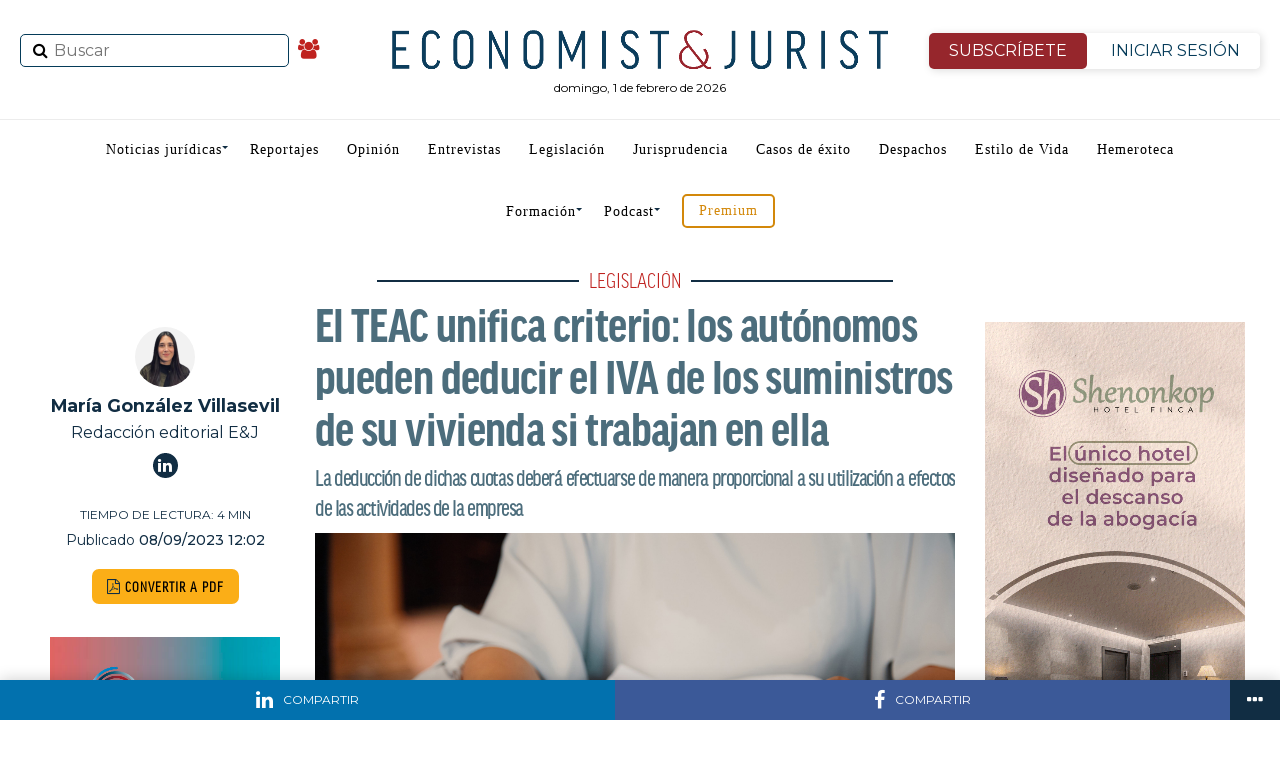

--- FILE ---
content_type: text/html; charset=UTF-8
request_url: https://www.economistjurist.es/actualidad-juridica/legislacion/el-teac-unifica-criterio-los-autonomos-pueden-deducir-el-iva-de-los-suministros-de-su-vivienda-si-trabajan-en-ella/
body_size: 44175
content:
<!DOCTYPE html>
<html lang="es"
	prefix="og: https://ogp.me/ns#" >
   <head>
<meta charset="UTF-8" >
<meta name="viewport" id="viewport" content="width=device-width, initial-scale=1.0, maximum-scale=1.0, minimum-scale=1.0, user-scalable=no" />
<link rel="shortcut icon" href="https://www.economistjurist.es/wp-content/uploads/sites/2/2023/01/ej-favicon32x32.png" /><link rel="pingback" href="https://www.economistjurist.es/xmlrpc.php" />
<meta property="og:type" content="article" />
					<meta property="og:image" content="https://www.economistjurist.es/wp-content/uploads/sites/2/2023/09/emprendedor-trabajando-facturas-1000x600.jpg" />
		<meta name="twitter:image" content="https://www.economistjurist.es/wp-content/uploads/sites/2/2023/09/emprendedor-trabajando-facturas-1000x600.jpg" />
	<meta property="og:url" content="https://www.economistjurist.es/actualidad-juridica/legislacion/el-teac-unifica-criterio-los-autonomos-pueden-deducir-el-iva-de-los-suministros-de-su-vivienda-si-trabajan-en-ella/" />
<meta property="og:title" content="El TEAC unifica criterio: los autónomos pueden deducir el IVA de los suministros de su vivienda si trabajan en ella" />
<meta property="og:description" content="El Tribunal Económico-Administrativo Central (TEAC) ha emitido resolución recordando que los autónomos tienen derecho a deducir el Impuesto sobre el Valor Añadido (IVA) de los suministros de su hogar, como la luz, el agua o el gas, si desarrollan su actividad laboral desde la vivienda. El Tribunal ha unificado criterio fallando que, de conformidad con [&hellip;]" />
<meta property="article:published_time" content="2023-09-08 12:02:20" />
<meta property="article:modified_time" content="2024-01-30 11:24:09" />
<meta name="twitter:card" content="summary">
<meta name="twitter:url" content="https://www.economistjurist.es/actualidad-juridica/legislacion/el-teac-unifica-criterio-los-autonomos-pueden-deducir-el-iva-de-los-suministros-de-su-vivienda-si-trabajan-en-ella/">
<meta name="twitter:title" content="El TEAC unifica criterio: los autónomos pueden deducir el IVA de los suministros de su vivienda si trabajan en ella">
<meta name="twitter:description" content="El Tribunal Económico-Administrativo Central (TEAC) ha emitido resolución recordando que los autónomos tienen derecho a deducir el Impuesto sobre el Valor Añadido (IVA) de los suministros de su hogar, como la luz, el agua o el gas, si desarrollan su actividad laboral desde la vivienda. El Tribunal ha unificado criterio fallando que, de conformidad con [&hellip;]">
<link rel="stylesheet" href="/css/bootstrap.min.css">
<title>El TEAC unifica criterio: los autónomos pueden deducir el IVA de los suministros de su vivienda si trabajan en ella | E&amp;J</title>
<meta name='robots' content='max-image-preview:large' />

<!-- All In One SEO Pack 3.7.1ob_start_detected [-1,-1] -->
<meta name="description"  content="La deducción de dichas cuotas deberá efectuarse de manera proporcional a su utilización a efectos de las actividades de la empresa" />

<meta name="keywords"  content="teac,tribunal económico-administrativo central,tear,unifica doctrina,autónomos,deducir el iva,gastos de suministros,gas,luz,agua,vivienda,domicilio fiscal,trabajar desde caso,cuotas,manera proporcional,actividad empresarial,resolución administrativa,bienes del inmueble,ley de impuesto sobre el valor añadido,liva" />

<script type="application/ld+json" class="aioseop-schema">{"@context":"https://schema.org","@graph":[{"@type":"Organization","@id":"https://www.economistjurist.es/#organization","url":"https://www.economistjurist.es/","name":"Economist &amp; Jurist","sameAs":[],"logo":{"@type":"ImageObject","@id":"https://www.economistjurist.es/#logo","url":"https://www.economistjurist.es/wp-content/uploads/sites/2/2024/03/E_J-Economist_Jurist-1024.png","caption":""},"image":{"@id":"https://www.economistjurist.es/#logo"}},{"@type":"WebSite","@id":"https://www.economistjurist.es/#website","url":"https://www.economistjurist.es/","name":"Economist &amp; Jurist","publisher":{"@id":"https://www.economistjurist.es/#organization"},"potentialAction":{"@type":"SearchAction","target":"https://www.economistjurist.es/?s={search_term_string}","query-input":"required name=search_term_string"}},{"@type":"WebPage","@id":"https://www.economistjurist.es/actualidad-juridica/legislacion/el-teac-unifica-criterio-los-autonomos-pueden-deducir-el-iva-de-los-suministros-de-su-vivienda-si-trabajan-en-ella/#webpage","url":"https://www.economistjurist.es/actualidad-juridica/legislacion/el-teac-unifica-criterio-los-autonomos-pueden-deducir-el-iva-de-los-suministros-de-su-vivienda-si-trabajan-en-ella/","inLanguage":"es","name":"El TEAC unifica criterio: los autónomos pueden deducir el IVA de los suministros de su vivienda si trabajan en ella","isPartOf":{"@id":"https://www.economistjurist.es/#website"},"breadcrumb":{"@id":"https://www.economistjurist.es/actualidad-juridica/legislacion/el-teac-unifica-criterio-los-autonomos-pueden-deducir-el-iva-de-los-suministros-de-su-vivienda-si-trabajan-en-ella/#breadcrumblist"},"description":"La deducción de dichas cuotas deberá efectuarse de manera proporcional a su utilización a efectos de las actividades de la empresa","image":{"@type":"ImageObject","@id":"https://www.economistjurist.es/actualidad-juridica/legislacion/el-teac-unifica-criterio-los-autonomos-pueden-deducir-el-iva-de-los-suministros-de-su-vivienda-si-trabajan-en-ella/#primaryimage","url":"https://www.economistjurist.es/wp-content/uploads/sites/2/2023/09/emprendedor-trabajando-facturas.jpg","width":1000,"height":667,"caption":"(Foto: E&J)"},"primaryImageOfPage":{"@id":"https://www.economistjurist.es/actualidad-juridica/legislacion/el-teac-unifica-criterio-los-autonomos-pueden-deducir-el-iva-de-los-suministros-de-su-vivienda-si-trabajan-en-ella/#primaryimage"},"datePublished":"2023-09-08T10:02:20+02:00","dateModified":"2024-01-30T10:24:09+01:00"},{"@type":"Article","@id":"https://www.economistjurist.es/actualidad-juridica/legislacion/el-teac-unifica-criterio-los-autonomos-pueden-deducir-el-iva-de-los-suministros-de-su-vivienda-si-trabajan-en-ella/#article","isPartOf":{"@id":"https://www.economistjurist.es/actualidad-juridica/legislacion/el-teac-unifica-criterio-los-autonomos-pueden-deducir-el-iva-de-los-suministros-de-su-vivienda-si-trabajan-en-ella/#webpage"},"author":{"@id":"https://www.economistjurist.es/author/mariagonzalez/#author"},"headline":"El TEAC unifica criterio: los autónomos pueden deducir el IVA de los suministros de su vivienda si trabajan en ella","datePublished":"2023-09-08T10:02:20+02:00","dateModified":"2024-01-30T10:24:09+01:00","commentCount":0,"mainEntityOfPage":{"@id":"https://www.economistjurist.es/actualidad-juridica/legislacion/el-teac-unifica-criterio-los-autonomos-pueden-deducir-el-iva-de-los-suministros-de-su-vivienda-si-trabajan-en-ella/#webpage"},"publisher":{"@id":"https://www.economistjurist.es/#organization"},"articleSection":"APP, Legislación, ZBloque 1, Actividad Empresarial, agua, autónomos, bienes del inmueble, Cuotas, deducir el IVA, domicilio fiscal, gas, gastos de suministros, Ley de Impuesto sobre el Valor Añadido, LIVA, luz, manera proporcional, resolución administrativa, TEAC, TEAR, trabajar desde caso, Tribunal Económico-Administrativo Central, unifica doctrina, vivienda, mariagonzalez","image":{"@type":"ImageObject","@id":"https://www.economistjurist.es/actualidad-juridica/legislacion/el-teac-unifica-criterio-los-autonomos-pueden-deducir-el-iva-de-los-suministros-de-su-vivienda-si-trabajan-en-ella/#primaryimage","url":"https://www.economistjurist.es/wp-content/uploads/sites/2/2023/09/emprendedor-trabajando-facturas.jpg","width":1000,"height":667,"caption":"(Foto: E&J)"}},{"@type":"Person","@id":"https://www.economistjurist.es/author/mariagonzalez/#author","name":"María González Villasevil","sameAs":[],"image":{"@type":"ImageObject","@id":"https://www.economistjurist.es/#personlogo","url":"https://www.economistjurist.es/wp-content/uploads/sites/2/2025/04/avatar_user_582_1745938593-96x96.png","width":96,"height":96,"caption":"María González Villasevil"}},{"@type":"BreadcrumbList","@id":"https://www.economistjurist.es/actualidad-juridica/legislacion/el-teac-unifica-criterio-los-autonomos-pueden-deducir-el-iva-de-los-suministros-de-su-vivienda-si-trabajan-en-ella/#breadcrumblist","itemListElement":[{"@type":"ListItem","position":1,"item":{"@type":"WebPage","@id":"https://www.economistjurist.es/","url":"https://www.economistjurist.es/","name":"Economist &amp; Jurist | Diario líder en información jurídica"}},{"@type":"ListItem","position":2,"item":{"@type":"WebPage","@id":"https://www.economistjurist.es/actualidad-juridica/legislacion/el-teac-unifica-criterio-los-autonomos-pueden-deducir-el-iva-de-los-suministros-de-su-vivienda-si-trabajan-en-ella/","url":"https://www.economistjurist.es/actualidad-juridica/legislacion/el-teac-unifica-criterio-los-autonomos-pueden-deducir-el-iva-de-los-suministros-de-su-vivienda-si-trabajan-en-ella/","name":"El TEAC unifica criterio: los autónomos pueden deducir el IVA de los suministros de su vivienda si trabajan en ella"}}]}]}</script>
<link rel="canonical" href="https://www.economistjurist.es/actualidad-juridica/legislacion/el-teac-unifica-criterio-los-autonomos-pueden-deducir-el-iva-de-los-suministros-de-su-vivienda-si-trabajan-en-ella/" />
<!-- All In One SEO Pack -->
<link rel='dns-prefetch' href='//widgetlogic.org' />
<link rel='dns-prefetch' href='//fonts.googleapis.com' />
<link rel="alternate" type="application/rss+xml" title="Economist &amp; Jurist &raquo; Feed" href="https://www.economistjurist.es/feed/" />
<link rel="alternate" type="application/rss+xml" title="Economist &amp; Jurist &raquo; Feed de los comentarios" href="https://www.economistjurist.es/comments/feed/" />
<script type="text/javascript" id="wpp-js" src="https://www.economistjurist.es/wp-content/plugins/wordpress-popular-posts/assets/js/wpp.min.js?ver=7.3.6" data-sampling="0" data-sampling-rate="100" data-api-url="https://www.economistjurist.es/wp-json/wordpress-popular-posts" data-post-id="165381" data-token="ba723c2825" data-lang="0" data-debug="0"></script>
<link rel="alternate" title="oEmbed (JSON)" type="application/json+oembed" href="https://www.economistjurist.es/wp-json/oembed/1.0/embed?url=https%3A%2F%2Fwww.economistjurist.es%2Factualidad-juridica%2Flegislacion%2Fel-teac-unifica-criterio-los-autonomos-pueden-deducir-el-iva-de-los-suministros-de-su-vivienda-si-trabajan-en-ella%2F" />
<link rel="alternate" title="oEmbed (XML)" type="text/xml+oembed" href="https://www.economistjurist.es/wp-json/oembed/1.0/embed?url=https%3A%2F%2Fwww.economistjurist.es%2Factualidad-juridica%2Flegislacion%2Fel-teac-unifica-criterio-los-autonomos-pueden-deducir-el-iva-de-los-suministros-de-su-vivienda-si-trabajan-en-ella%2F&#038;format=xml" />
		<style>
			.lazyload,
			.lazyloading {
				max-width: 100%;
			}
		</style>
		<style id='wp-img-auto-sizes-contain-inline-css' type='text/css'>
img:is([sizes=auto i],[sizes^="auto," i]){contain-intrinsic-size:3000px 1500px}
/*# sourceURL=wp-img-auto-sizes-contain-inline-css */
</style>
<link rel='stylesheet' id='twb-open-sans-css' href='https://fonts.googleapis.com/css?family=Open+Sans%3A300%2C400%2C500%2C600%2C700%2C800&#038;display=swap&#038;ver=8c999c018e7297228eedfe35154b8690' type='text/css' media='all' />
<link rel='stylesheet' id='twbbwg-global-css' href='https://www.economistjurist.es/wp-content/plugins/photo-gallery/booster/assets/css/global.css?ver=1.0.0' type='text/css' media='all' />
<link rel='stylesheet' id='mec-select2-style-css' href='https://www.economistjurist.es/wp-content/plugins/modern-events-calendar-lite/assets/packages/select2/select2.min.css?ver=6.5.3' type='text/css' media='all' />
<link rel='stylesheet' id='mec-font-icons-css' href='https://www.economistjurist.es/wp-content/plugins/modern-events-calendar-lite/assets/css/iconfonts.css?ver=8c999c018e7297228eedfe35154b8690' type='text/css' media='all' />
<link rel='stylesheet' id='mec-frontend-style-css' href='https://www.economistjurist.es/wp-content/plugins/modern-events-calendar-lite/assets/css/frontend.min.css?ver=6.5.3' type='text/css' media='all' />
<link rel='stylesheet' id='mec-tooltip-style-css' href='https://www.economistjurist.es/wp-content/plugins/modern-events-calendar-lite/assets/packages/tooltip/tooltip.css?ver=8c999c018e7297228eedfe35154b8690' type='text/css' media='all' />
<link rel='stylesheet' id='mec-tooltip-shadow-style-css' href='https://www.economistjurist.es/wp-content/plugins/modern-events-calendar-lite/assets/packages/tooltip/tooltipster-sideTip-shadow.min.css?ver=8c999c018e7297228eedfe35154b8690' type='text/css' media='all' />
<link rel='stylesheet' id='featherlight-css' href='https://www.economistjurist.es/wp-content/plugins/modern-events-calendar-lite/assets/packages/featherlight/featherlight.css?ver=8c999c018e7297228eedfe35154b8690' type='text/css' media='all' />
<link rel='stylesheet' id='mec-lity-style-css' href='https://www.economistjurist.es/wp-content/plugins/modern-events-calendar-lite/assets/packages/lity/lity.min.css?ver=8c999c018e7297228eedfe35154b8690' type='text/css' media='all' />
<link rel='stylesheet' id='mec-general-calendar-style-css' href='https://www.economistjurist.es/wp-content/plugins/modern-events-calendar-lite/assets/css/mec-general-calendar.css?ver=8c999c018e7297228eedfe35154b8690' type='text/css' media='all' />
<style id='wp-emoji-styles-inline-css' type='text/css'>

	img.wp-smiley, img.emoji {
		display: inline !important;
		border: none !important;
		box-shadow: none !important;
		height: 1em !important;
		width: 1em !important;
		margin: 0 0.07em !important;
		vertical-align: -0.1em !important;
		background: none !important;
		padding: 0 !important;
	}
/*# sourceURL=wp-emoji-styles-inline-css */
</style>
<style id='classic-theme-styles-inline-css' type='text/css'>
/*! This file is auto-generated */
.wp-block-button__link{color:#fff;background-color:#32373c;border-radius:9999px;box-shadow:none;text-decoration:none;padding:calc(.667em + 2px) calc(1.333em + 2px);font-size:1.125em}.wp-block-file__button{background:#32373c;color:#fff;text-decoration:none}
/*# sourceURL=/wp-includes/css/classic-themes.min.css */
</style>
<link rel='stylesheet' id='block-widget-css' href='https://www.economistjurist.es/wp-content/plugins/widget-logic/block_widget/css/widget.css?ver=1764001208' type='text/css' media='all' />
<link rel='stylesheet' id='contact-form-7-css' href='https://www.economistjurist.es/wp-content/plugins/contact-form-7/includes/css/styles.css?ver=6.1.3' type='text/css' media='all' />
<link rel='stylesheet' id='pmpro_frontend-css' href='https://www.economistjurist.es/wp-content/plugins/paid-memberships-pro/css/frontend.css?ver=2.12.10' type='text/css' media='screen' />
<link rel='stylesheet' id='pmpro_print-css' href='https://www.economistjurist.es/wp-content/plugins/paid-memberships-pro/css/print.css?ver=2.12.10' type='text/css' media='print' />
<link rel='stylesheet' id='bwg_fonts-css' href='https://www.economistjurist.es/wp-content/plugins/photo-gallery/css/bwg-fonts/fonts.css?ver=0.0.1' type='text/css' media='all' />
<link rel='stylesheet' id='sumoselect-css' href='https://www.economistjurist.es/wp-content/plugins/photo-gallery/css/sumoselect.min.css?ver=3.4.6' type='text/css' media='all' />
<link rel='stylesheet' id='mCustomScrollbar-css' href='https://www.economistjurist.es/wp-content/plugins/photo-gallery/css/jquery.mCustomScrollbar.min.css?ver=3.1.5' type='text/css' media='all' />
<link rel='stylesheet' id='bwg_googlefonts-css' href='https://fonts.googleapis.com/css?family=Ubuntu&#038;subset=greek,latin,greek-ext,vietnamese,cyrillic-ext,latin-ext,cyrillic' type='text/css' media='all' />
<link rel='stylesheet' id='bwg_frontend-css' href='https://www.economistjurist.es/wp-content/plugins/photo-gallery/css/bwg_frontend.css?ver=1.8.35' type='text/css' media='all' />
<link rel='stylesheet' id='wordpress-popular-posts-css-css' href='https://www.economistjurist.es/wp-content/plugins/wordpress-popular-posts/assets/css/wpp.css?ver=7.3.6' type='text/css' media='all' />
<link rel='stylesheet' id='mvp-custom-style-css' href='https://www.economistjurist.es/wp-content/themes/zox-news/style.css?ver=8c999c018e7297228eedfe35154b8690' type='text/css' media='all' />
<style id='mvp-custom-style-inline-css' type='text/css'>


#mvp-wallpaper {
	background: url() no-repeat 50% 0;
	}

#mvp-foot-copy a {
	color: #042038;
	}

#mvp-content-main p a,
.mvp-post-add-main p a {
	box-shadow: inset 0 -4px 0 #042038;
	}

#mvp-content-main p a:hover,
.mvp-post-add-main p a:hover {
	background: #042038;
	}

a,
a:visited,
.post-info-name a,
.woocommerce .woocommerce-breadcrumb a {
	color: #bf221f;
	}

#mvp-side-wrap a:hover {
	color: #bf221f;
	}

.mvp-fly-top:hover,
.mvp-vid-box-wrap,
ul.mvp-soc-mob-list li.mvp-soc-mob-com {
	background: #042038;
	}

nav.mvp-fly-nav-menu ul li.menu-item-has-children:after,
.mvp-feat1-left-wrap span.mvp-cd-cat,
.mvp-widget-feat1-top-story span.mvp-cd-cat,
.mvp-widget-feat2-left-cont span.mvp-cd-cat,
.mvp-widget-dark-feat span.mvp-cd-cat,
.mvp-widget-dark-sub span.mvp-cd-cat,
.mvp-vid-wide-text span.mvp-cd-cat,
.mvp-feat2-top-text span.mvp-cd-cat,
.mvp-feat3-main-story span.mvp-cd-cat,
.mvp-feat3-sub-text span.mvp-cd-cat,
.mvp-feat4-main-text span.mvp-cd-cat,
.woocommerce-message:before,
.woocommerce-info:before,
.woocommerce-message:before {
	color: #042038;
	}

#searchform input,
.mvp-authors-name {
	border-bottom: 1px solid #042038;
	}

.mvp-fly-top:hover {
	border-top: 1px solid #042038;
	border-left: 1px solid #042038;
	border-bottom: 1px solid #042038;
	}

.woocommerce .widget_price_filter .ui-slider .ui-slider-handle,
.woocommerce #respond input#submit.alt,
.woocommerce a.button.alt,
.woocommerce button.button.alt,
.woocommerce input.button.alt,
.woocommerce #respond input#submit.alt:hover,
.woocommerce a.button.alt:hover,
.woocommerce button.button.alt:hover,
.woocommerce input.button.alt:hover {
	background-color: #042038;
	}

.woocommerce-error,
.woocommerce-info,
.woocommerce-message {
	border-top-color: #042038;
	}

ul.mvp-feat1-list-buts li.active span.mvp-feat1-list-but,
span.mvp-widget-home-title,
span.mvp-post-cat,
span.mvp-feat1-pop-head {
	background: #bf221f;
	}

.woocommerce span.onsale {
	background-color: #bf221f;
	}

.mvp-widget-feat2-side-more-but,
.woocommerce .star-rating span:before,
span.mvp-prev-next-label,
.mvp-cat-date-wrap .sticky {
	color: #bf221f !important;
	}

#mvp-main-nav-top,
#mvp-fly-wrap,
.mvp-soc-mob-right,
#mvp-main-nav-small-cont {
	background: #000000;
	}

#mvp-main-nav-small .mvp-fly-but-wrap span,
#mvp-main-nav-small .mvp-search-but-wrap span,
.mvp-nav-top-left .mvp-fly-but-wrap span,
#mvp-fly-wrap .mvp-fly-but-wrap span {
	background: #555555;
	}

.mvp-nav-top-right .mvp-nav-search-but,
span.mvp-fly-soc-head,
.mvp-soc-mob-right i,
#mvp-main-nav-small span.mvp-nav-search-but,
#mvp-main-nav-small .mvp-nav-menu ul li a  {
	color: #555555;
	}

#mvp-main-nav-small .mvp-nav-menu ul li.menu-item-has-children a:after {
	border-color: #555555 transparent transparent transparent;
	}

#mvp-nav-top-wrap span.mvp-nav-search-but:hover,
#mvp-main-nav-small span.mvp-nav-search-but:hover {
	color: #042038;
	}

#mvp-nav-top-wrap .mvp-fly-but-wrap:hover span,
#mvp-main-nav-small .mvp-fly-but-wrap:hover span,
span.mvp-woo-cart-num:hover {
	background: #042038;
	}

#mvp-main-nav-bot-cont {
	background: #ffffff;
	}

#mvp-nav-bot-wrap .mvp-fly-but-wrap span,
#mvp-nav-bot-wrap .mvp-search-but-wrap span {
	background: #112d43;
	}

#mvp-nav-bot-wrap span.mvp-nav-search-but,
#mvp-nav-bot-wrap .mvp-nav-menu ul li a {
	color: #112d43;
	}

#mvp-nav-bot-wrap .mvp-nav-menu ul li.menu-item-has-children a:after {
	border-color: #112d43 transparent transparent transparent;
	}

.mvp-nav-menu ul li:hover a {
	border-bottom: 5px solid #c6161d;
	}

#mvp-nav-bot-wrap .mvp-fly-but-wrap:hover span {
	background: #c6161d;
	}

#mvp-nav-bot-wrap span.mvp-nav-search-but:hover {
	color: #c6161d;
	}

body,
.mvp-feat1-feat-text p,
.mvp-feat2-top-text p,
.mvp-feat3-main-text p,
.mvp-feat3-sub-text p,
#searchform input,
.mvp-author-info-text,
span.mvp-post-excerpt,
.mvp-nav-menu ul li ul.sub-menu li a,
nav.mvp-fly-nav-menu ul li a,
.mvp-ad-label,
span.mvp-feat-caption,
.mvp-post-tags a,
.mvp-post-tags a:visited,
span.mvp-author-box-name a,
#mvp-author-box-text p,
.mvp-post-gallery-text p,
ul.mvp-soc-mob-list li span,
#comments,
h3#reply-title,
h2.comments,
#mvp-foot-copy p,
span.mvp-fly-soc-head,
.mvp-post-tags-header,
span.mvp-prev-next-label,
span.mvp-post-add-link-but,
#mvp-comments-button a,
#mvp-comments-button span.mvp-comment-but-text,
.woocommerce ul.product_list_widget span.product-title,
.woocommerce ul.product_list_widget li a,
.woocommerce #reviews #comments ol.commentlist li .comment-text p.meta,
.woocommerce div.product p.price,
.woocommerce div.product p.price ins,
.woocommerce div.product p.price del,
.woocommerce ul.products li.product .price del,
.woocommerce ul.products li.product .price ins,
.woocommerce ul.products li.product .price,
.woocommerce #respond input#submit,
.woocommerce a.button,
.woocommerce button.button,
.woocommerce input.button,
.woocommerce .widget_price_filter .price_slider_amount .button,
.woocommerce span.onsale,
.woocommerce-review-link,
#woo-content p.woocommerce-result-count,
.woocommerce div.product .woocommerce-tabs ul.tabs li a,
a.mvp-inf-more-but,
span.mvp-cont-read-but,
span.mvp-cd-cat,
span.mvp-cd-date,
.mvp-feat4-main-text p,
span.mvp-woo-cart-num,
span.mvp-widget-home-title2,
.wp-caption,
#mvp-content-main p.wp-caption-text,
.gallery-caption,
.mvp-post-add-main p.wp-caption-text,
#bbpress-forums,
#bbpress-forums p,
.protected-post-form input,
#mvp-feat6-text p {
	font-family: 'Montserrat', sans-serif;
	}

.mvp-blog-story-text p,
span.mvp-author-page-desc,
#mvp-404 p,
.mvp-widget-feat1-bot-text p,
.mvp-widget-feat2-left-text p,
.mvp-flex-story-text p,
.mvp-search-text p,
#mvp-content-main p,
.mvp-post-add-main p,
#mvp-content-main ul li,
#mvp-content-main ol li,
.rwp-summary,
.rwp-u-review__comment,
.mvp-feat5-mid-main-text p,
.mvp-feat5-small-main-text p {
	font-family: 'PT Serif', sans-serif;
	}

.mvp-nav-menu ul li a,
#mvp-foot-menu ul li a {
	font-family: 'Oswald', sans-serif;
	}


.mvp-feat1-sub-text h2,
.mvp-feat1-pop-text h2,
.mvp-feat1-list-text h2,
.mvp-widget-feat1-top-text h2,
.mvp-widget-feat1-bot-text h2,
.mvp-widget-dark-feat-text h2,
.mvp-widget-dark-sub-text h2,
.mvp-widget-feat2-left-text h2,
.mvp-widget-feat2-right-text h2,
.mvp-blog-story-text h2,
.mvp-flex-story-text h2,
.mvp-vid-wide-more-text p,
.mvp-prev-next-text p,
.mvp-related-text,
.mvp-post-more-text p,
h2.mvp-authors-latest a,
.mvp-feat2-bot-text h2,
.mvp-feat3-sub-text h2,
.mvp-feat3-main-text h2,
.mvp-feat4-main-text h2,
.mvp-feat5-text h2,
.mvp-feat5-mid-main-text h2,
.mvp-feat5-small-main-text h2,
.mvp-feat5-mid-sub-text h2,
#mvp-feat6-text h2,
.alp-related-posts-wrapper .alp-related-post .post-title {
	font-family: 'Oswald', sans-serif;
	}

.mvp-feat2-top-text h2,
.mvp-feat1-feat-text h2,
h1.mvp-post-title,
h1.mvp-post-title-wide,
.mvp-drop-nav-title h4,
#mvp-content-main blockquote p,
.mvp-post-add-main blockquote p,
#mvp-404 h1,
#woo-content h1.page-title,
.woocommerce div.product .product_title,
.woocommerce ul.products li.product h3,
.alp-related-posts .current .post-title {
	font-family: 'Oswald', sans-serif;
	}

span.mvp-feat1-pop-head,
.mvp-feat1-pop-text:before,
span.mvp-feat1-list-but,
span.mvp-widget-home-title,
.mvp-widget-feat2-side-more,
span.mvp-post-cat,
span.mvp-page-head,
h1.mvp-author-top-head,
.mvp-authors-name,
#mvp-content-main h1,
#mvp-content-main h2,
#mvp-content-main h3,
#mvp-content-main h4,
#mvp-content-main h5,
#mvp-content-main h6,
.woocommerce .related h2,
.woocommerce div.product .woocommerce-tabs .panel h2,
.woocommerce div.product .product_title,
.mvp-feat5-side-list .mvp-feat1-list-img:after {
	font-family: 'Montserrat', sans-serif;
	}

	

	#mvp-leader-wrap {
		position: relative;
		}
	#mvp-site-main {
		margin-top: 0;
		}
	#mvp-leader-wrap {
		top: 0 !important;
		}
		

	.mvp-post-main-out,
	.mvp-post-main-in {
		margin-right: 0 !important;
		}
	#mvp-post-feat-img img {
		width: 100%;
		}
	#mvp-post-content,
	#mvp-post-add-box {
		float: none;
		margin: 0 auto;
		max-width: 750px;
		}
		

	.alp-advert {
		display: none;
	}
	.alp-related-posts-wrapper .alp-related-posts .current {
		margin: 0 0 10px;
	}
		

 	#mysticky-nav.wrapfixed ul li.menu-item a {
    color: #ffffff !important;
}
	.btn-isesion {
	color: #96262C !important;
	}
#mvp-foot-wrap {
    background: #112d43;
}
#mvp-foot-bot {
    background: #0e2638;
}
#mvp-foot-copy p {
    color: #fff;
}
ul.mvp-foot-soc-list li a {
   background: #0e2638;
}
ul.mvp-feat1-list-buts li.active span.mvp-feat1-list-but, span.mvp-widget-home-title, span.mvp-post-cat, span.mvp-feat1-pop-head {
    background: #680e12;
}
.pagination .current {
    background: #d79422 !important;
border-color: #583d0f !important;;
}
/* lo mas leido home */
.lmltable {
    width: 100%;
    border-collapse: separate;
    border-spacing: 0 10px; /* Añade espacio entre las filas */
    margin: 20px 0;
    font-family: 'Roboto', sans-serif;
    background-color: #ffffff;
}

.lmltr {
    background-color: #f8f8f8;
    transition: background-color 0.4s ease, transform 0.3s ease;
    border-radius: 10px; /* Bordes redondeados */
    box-shadow: 0 4px 8px rgba(0, 0, 0, 0.1); /* Sombra para cada fila */
}

.lmltr:hover {
    background-color: #0073e6;
    color: #ffffff;
    transform: translateY(-5px); /* Hace que la fila flote ligeramente */
}

.lmltd {
    padding: 15px 20px;
    font-size: 16px;
    text-align: left;
    vertical-align: middle;
    color: #333;
    transition: color 0.3s ease;
}

.lmltd:first-child {
    text-align: center;
    border-right: 1px solid #ccc;
    font-weight: bold;
    font-size: 24px;
    transition: color 0.3s ease, transform 0.3s ease;
}

.lmlnro {
    font-size: 36px;
    color: #1c6375;
    transition: transform 0.3s ease; /* Cambia de escala */
}

.lmltr:hover .lmlnro {
    transform: scale(1.2); /* Aumenta el tamaño del número */
}

.lmla {
    font-size: 18px;
    font-weight: 500;
    text-decoration: none;
    color: #0073e6;
    transition: color 0.3s ease;
}

.lmla:hover {
    color: #ffffff;
}

.lmltable tbody tr:last-child td {
    border-bottom: none;
}

/* boton anunciate */
.anunciate{
    display: block;
    border: 2px solid #d3880a;
    border-radius: 5px;
    padding: 8px 15px;
    color: #d3880a !important;
}
*/ newsletter */
#mc_embed_signup {
    border: 1px solid #ddd;
    padding: 10px;
    display: flex;
    justify-content: center;
    align-items: center;
    border-radius: 8px;
    max-width: 100%;
    margin-bottom: 30px;
}

#mc-embedded-subscribe-form {
    display: flex;
    align-items: center;
    width: 100%;
    max-width: 800px;
    flex-direction: row; /* Mantiene todo en fila en pantallas grandes */
}

#mc_embed_signup_scroll {
    display: flex;
    width: 100%;
    justify-content: space-between;
    align-items: center;
}

/* Para dispositivos móviles */
@media (max-width: 768px) {
    #mc-embedded-subscribe-form {
        flex-direction: column; /* Coloca el texto arriba */
    }
#mvp-article-wrap, #mvp-article-cont, .mvp-article-wrap {
    margin-top: 40px;
}
.div-categoria{
	margin-top:40px  !important;
}
  mc-embedded-subscribe-form  h2 {
        margin-bottom: 15px;
        text-align: center;
    }

    #mc_embed_signup_scroll {
        flex-direction: row; /* Mantiene el input y el botón en la misma fila */
        justify-content: center;
        width: 100%;
    }

    .mc-field-group, .clearnews {
        flex-grow: 1;
        width: auto;
        margin-right: 10px;
    }

    .clearnews {
        margin-right: 0; /* Elimina margen del botón en móviles */
    }
.cp-seccion1{
display:none;
}
}
/* Para dispositivos móviles */
@media (max-width: 768px) {
  
#mvp-article-wrap, #mvp-article-cont, .mvp-article-wrap {
    margin-top: 40px;
}
.div-categoria{
	margin-top:40px  !important;
}
}
		
/*# sourceURL=mvp-custom-style-inline-css */
</style>
<link rel='stylesheet' id='mvp-reset-css' href='https://www.economistjurist.es/wp-content/themes/zox-news/css/reset.css?ver=8c999c018e7297228eedfe35154b8690' type='text/css' media='all' />
<link rel='stylesheet' id='fontawesome-css' href='https://www.economistjurist.es/wp-content/themes/zox-news/font-awesome/css/font-awesome.css?ver=8c999c018e7297228eedfe35154b8690' type='text/css' media='all' />
<link rel='stylesheet' id='mvp-fonts-css' href='//fonts.googleapis.com/css?family=Advent+Pro%3A700%26subset%3Dlatin%2Clatin-ext%2Ccyrillic%2Ccyrillic-ext%2Cgreek-ext%2Cgreek%2Cvietnamese%7COpen+Sans%3A700%26subset%3Dlatin%2Clatin-ext%2Ccyrillic%2Ccyrillic-ext%2Cgreek-ext%2Cgreek%2Cvietnamese%7CAnton%3A400%26subset%3Dlatin%2Clatin-ext%2Ccyrillic%2Ccyrillic-ext%2Cgreek-ext%2Cgreek%2Cvietnamese%7COswald%3A100%2C200%2C300%2C400%2C500%2C600%2C700%2C800%2C900%26subset%3Dlatin%2Clatin-ext%2Ccyrillic%2Ccyrillic-ext%2Cgreek-ext%2Cgreek%2Cvietnamese%7COswald%3A100%2C200%2C300%2C400%2C500%2C600%2C700%2C800%2C900%26subset%3Dlatin%2Clatin-ext%2Ccyrillic%2Ccyrillic-ext%2Cgreek-ext%2Cgreek%2Cvietnamese%7CMontserrat%3A100%2C200%2C300%2C400%2C500%2C600%2C700%2C800%2C900%26subset%3Dlatin%2Clatin-ext%2Ccyrillic%2Ccyrillic-ext%2Cgreek-ext%2Cgreek%2Cvietnamese%7CMontserrat%3A100%2C200%2C300%2C400%2C500%2C600%2C700%2C800%2C900%26subset%3Dlatin%2Clatin-ext%2Ccyrillic%2Ccyrillic-ext%2Cgreek-ext%2Cgreek%2Cvietnamese%7CPT+Serif%3A100%2C200%2C300%2C400%2C500%2C600%2C700%2C800%2C900%26subset%3Dlatin%2Clatin-ext%2Ccyrillic%2Ccyrillic-ext%2Cgreek-ext%2Cgreek%2Cvietnamese%7COswald%3A100%2C200%2C300%2C400%2C500%2C600%2C700%2C800%2C900%26subset%3Dlatin%2Clatin-ext%2Ccyrillic%2Ccyrillic-ext%2Cgreek-ext%2Cgreek%2Cvietnamese' type='text/css' media='all' />
<link rel='stylesheet' id='mvp-media-queries-css' href='https://www.economistjurist.es/wp-content/themes/zox-news/css/media-queries.css?ver=8c999c018e7297228eedfe35154b8690' type='text/css' media='all' />
<link rel="https://api.w.org/" href="https://www.economistjurist.es/wp-json/" /><link rel="alternate" title="JSON" type="application/json" href="https://www.economistjurist.es/wp-json/wp/v2/posts/165381" /><link rel="EditURI" type="application/rsd+xml" title="RSD" href="https://www.economistjurist.es/xmlrpc.php?rsd" />

<link rel='shortlink' href='https://www.economistjurist.es/?p=165381' />

<!-- This site is using AdRotate v5.16 to display their advertisements - https://ajdg.solutions/ -->
<!-- AdRotate CSS -->
<style type="text/css" media="screen">
	.g { margin:0px; padding:0px; overflow:hidden; line-height:1; zoom:1; }
	.g img { height:auto; }
	.g-col { position:relative; float:left; }
	.g-col:first-child { margin-left: 0; }
	.g-col:last-child { margin-right: 0; }
	@media only screen and (max-width: 480px) {
		.g-col, .g-dyn, .g-single { width:100%; margin-left:0; margin-right:0; }
	}
</style>
<!-- /AdRotate CSS -->

<style id="mystickymenu" type="text/css">#mysticky-nav { width:100%; position: static; height: auto !important; }#mysticky-nav.wrapfixed { position:fixed; left: 0px; margin-top:0px;  z-index: 99990; -webkit-transition: 0.3s; -moz-transition: 0.3s; -o-transition: 0.3s; transition: 0.3s; -ms-filter:"progid:DXImageTransform.Microsoft.Alpha(Opacity=90)"; filter: alpha(opacity=90); opacity:0.9; background-color: #112d43;}#mysticky-nav.wrapfixed .myfixed{ background-color: #112d43; position: relative;top: auto;left: auto;right: auto;}#mysticky-nav.wrapfixed ul li.menu-item a { color: #ffffff;}#mysticky-nav .myfixed { margin:0 auto; float:none; border:0px; background:none; max-width:100%; }</style>			<style type="text/css">
																															</style>
					<style type="text/css">.pp-podcast {opacity: 0;}</style>
				<script>
			document.documentElement.className = document.documentElement.className.replace('no-js', 'js');
		</script>
		            <style id="wpp-loading-animation-styles">@-webkit-keyframes bgslide{from{background-position-x:0}to{background-position-x:-200%}}@keyframes bgslide{from{background-position-x:0}to{background-position-x:-200%}}.wpp-widget-block-placeholder,.wpp-shortcode-placeholder{margin:0 auto;width:60px;height:3px;background:#dd3737;background:linear-gradient(90deg,#dd3737 0%,#571313 10%,#dd3737 100%);background-size:200% auto;border-radius:3px;-webkit-animation:bgslide 1s infinite linear;animation:bgslide 1s infinite linear}</style>
                <style>
        #ej-bottom-popup {
            position: fixed;
            left: 0;
            right: 0;
            bottom: 0;
            z-index: 999999;
            background: transparent;
            transform: translateY(100%);
            opacity: 0;
            transition: transform 0.35s ease, opacity 0.35s ease;
        }

        #ej-bottom-popup.ej-popup-visible {
            transform: translateY(0);
            opacity: 1;
        }

        #ej-bottom-popup.ej-popup-hidden {
            display: none;
        }

        .ej-popup-inner {
            width: 100%;
            position: relative;
        }

        /* Imágenes a todo el ancho */
        #ej-bottom-popup img {
            width: 100%;
            height: auto;
            display: block;
        }

        /* Mostrar solo desktop */
        @media (max-width: 720px) {
            #ittie { display: none !important; }
        }
        /* Mostrar solo móvil */
        @media (min-width: 720px) {
            #ittim { display: none !important; }
        }

        /* BOTÓN DE CIERRE (X) — MEJORADA */
        #ej-popup-close {
            position: absolute;
            top: 10px;
            right: 12px;
            width: 34px;
            height: 34px;
            background: rgba(0,0,0,0.55);
            color: #fff;
            border: none;
            border-radius: 50%;
            cursor: pointer;
            font-size: 22px;
            font-weight: bold;
            line-height: 1;
            display: flex;
            align-items: center;
            justify-content: center;
            backdrop-filter: blur(4px);
            transition: background 0.2s ease;
        }

        #ej-popup-close:hover {
            background: rgba(0,0,0,0.75);
        }

        /* Móvil: hacer el botón un poco más grande para facilitar el toque */
        @media (max-width: 720px) {
            #ej-popup-close {
                width: 40px;
                height: 40px;
                font-size: 26px;
                top: 8px;
                right: 10px;
            }
        }
    </style>
    <meta name="generator" content="Elementor 3.21.4; features: e_optimized_assets_loading, additional_custom_breakpoints; settings: css_print_method-internal, google_font-enabled, font_display-auto">
<style type="text/css">.mec-wrap, .mec-wrap div:not([class^="elementor-"]), .lity-container, .mec-wrap h1, .mec-wrap h2, .mec-wrap h3, .mec-wrap h4, .mec-wrap h5, .mec-wrap h6, .entry-content .mec-wrap h1, .entry-content .mec-wrap h2, .entry-content .mec-wrap h3, .entry-content .mec-wrap h4, .entry-content .mec-wrap h5, .entry-content .mec-wrap h6, .mec-wrap .mec-totalcal-box input[type="submit"], .mec-wrap .mec-totalcal-box .mec-totalcal-view span, .mec-agenda-event-title a, .lity-content .mec-events-meta-group-booking select, .lity-content .mec-book-ticket-variation h5, .lity-content .mec-events-meta-group-booking input[type="number"], .lity-content .mec-events-meta-group-booking input[type="text"], .lity-content .mec-events-meta-group-booking input[type="email"],.mec-organizer-item a, .mec-single-event .mec-events-meta-group-booking ul.mec-book-tickets-container li.mec-book-ticket-container label { font-family: "Montserrat", -apple-system, BlinkMacSystemFont, "Segoe UI", Roboto, sans-serif;}.mec-event-content p, .mec-search-bar-result .mec-event-detail{ font-family: Roboto, sans-serif;} .mec-wrap .mec-totalcal-box input, .mec-wrap .mec-totalcal-box select, .mec-checkboxes-search .mec-searchbar-category-wrap, .mec-wrap .mec-totalcal-box .mec-totalcal-view span { font-family: "Roboto", Helvetica, Arial, sans-serif; }.mec-event-grid-modern .event-grid-modern-head .mec-event-day, .mec-event-list-minimal .mec-time-details, .mec-event-list-minimal .mec-event-detail, .mec-event-list-modern .mec-event-detail, .mec-event-grid-minimal .mec-time-details, .mec-event-grid-minimal .mec-event-detail, .mec-event-grid-simple .mec-event-detail, .mec-event-cover-modern .mec-event-place, .mec-event-cover-clean .mec-event-place, .mec-calendar .mec-event-article .mec-localtime-details div, .mec-calendar .mec-event-article .mec-event-detail, .mec-calendar.mec-calendar-daily .mec-calendar-d-top h2, .mec-calendar.mec-calendar-daily .mec-calendar-d-top h3, .mec-toggle-item-col .mec-event-day, .mec-weather-summary-temp { font-family: "Roboto", sans-serif; } .mec-fes-form, .mec-fes-list, .mec-fes-form input, .mec-event-date .mec-tooltip .box, .mec-event-status .mec-tooltip .box, .ui-datepicker.ui-widget, .mec-fes-form button[type="submit"].mec-fes-sub-button, .mec-wrap .mec-timeline-events-container p, .mec-wrap .mec-timeline-events-container h4, .mec-wrap .mec-timeline-events-container div, .mec-wrap .mec-timeline-events-container a, .mec-wrap .mec-timeline-events-container span { font-family: -apple-system, BlinkMacSystemFont, "Segoe UI", Roboto, sans-serif !important; }.mec-event-grid-minimal .mec-modal-booking-button:hover, .mec-events-timeline-wrap .mec-organizer-item a, .mec-events-timeline-wrap .mec-organizer-item:after, .mec-events-timeline-wrap .mec-shortcode-organizers i, .mec-timeline-event .mec-modal-booking-button, .mec-wrap .mec-map-lightbox-wp.mec-event-list-classic .mec-event-date, .mec-timetable-t2-col .mec-modal-booking-button:hover, .mec-event-container-classic .mec-modal-booking-button:hover, .mec-calendar-events-side .mec-modal-booking-button:hover, .mec-event-grid-yearly  .mec-modal-booking-button, .mec-events-agenda .mec-modal-booking-button, .mec-event-grid-simple .mec-modal-booking-button, .mec-event-list-minimal  .mec-modal-booking-button:hover, .mec-timeline-month-divider,  .mec-wrap.colorskin-custom .mec-totalcal-box .mec-totalcal-view span:hover,.mec-wrap.colorskin-custom .mec-calendar.mec-event-calendar-classic .mec-selected-day,.mec-wrap.colorskin-custom .mec-color, .mec-wrap.colorskin-custom .mec-event-sharing-wrap .mec-event-sharing > li:hover a, .mec-wrap.colorskin-custom .mec-color-hover:hover, .mec-wrap.colorskin-custom .mec-color-before *:before ,.mec-wrap.colorskin-custom .mec-widget .mec-event-grid-classic.owl-carousel .owl-nav i,.mec-wrap.colorskin-custom .mec-event-list-classic a.magicmore:hover,.mec-wrap.colorskin-custom .mec-event-grid-simple:hover .mec-event-title,.mec-wrap.colorskin-custom .mec-single-event .mec-event-meta dd.mec-events-event-categories:before,.mec-wrap.colorskin-custom .mec-single-event-date:before,.mec-wrap.colorskin-custom .mec-single-event-time:before,.mec-wrap.colorskin-custom .mec-events-meta-group.mec-events-meta-group-venue:before,.mec-wrap.colorskin-custom .mec-calendar .mec-calendar-side .mec-previous-month i,.mec-wrap.colorskin-custom .mec-calendar .mec-calendar-side .mec-next-month:hover,.mec-wrap.colorskin-custom .mec-calendar .mec-calendar-side .mec-previous-month:hover,.mec-wrap.colorskin-custom .mec-calendar .mec-calendar-side .mec-next-month:hover,.mec-wrap.colorskin-custom .mec-calendar.mec-event-calendar-classic dt.mec-selected-day:hover,.mec-wrap.colorskin-custom .mec-infowindow-wp h5 a:hover, .colorskin-custom .mec-events-meta-group-countdown .mec-end-counts h3,.mec-calendar .mec-calendar-side .mec-next-month i,.mec-wrap .mec-totalcal-box i,.mec-calendar .mec-event-article .mec-event-title a:hover,.mec-attendees-list-details .mec-attendee-profile-link a:hover,.mec-wrap.colorskin-custom .mec-next-event-details li i, .mec-next-event-details i:before, .mec-marker-infowindow-wp .mec-marker-infowindow-count, .mec-next-event-details a,.mec-wrap.colorskin-custom .mec-events-masonry-cats a.mec-masonry-cat-selected,.lity .mec-color,.lity .mec-color-before :before,.lity .mec-color-hover:hover,.lity .mec-wrap .mec-color,.lity .mec-wrap .mec-color-before :before,.lity .mec-wrap .mec-color-hover:hover,.leaflet-popup-content .mec-color,.leaflet-popup-content .mec-color-before :before,.leaflet-popup-content .mec-color-hover:hover,.leaflet-popup-content .mec-wrap .mec-color,.leaflet-popup-content .mec-wrap .mec-color-before :before,.leaflet-popup-content .mec-wrap .mec-color-hover:hover, .mec-calendar.mec-calendar-daily .mec-calendar-d-table .mec-daily-view-day.mec-daily-view-day-active.mec-color, .mec-map-boxshow div .mec-map-view-event-detail.mec-event-detail i,.mec-map-boxshow div .mec-map-view-event-detail.mec-event-detail:hover,.mec-map-boxshow .mec-color,.mec-map-boxshow .mec-color-before :before,.mec-map-boxshow .mec-color-hover:hover,.mec-map-boxshow .mec-wrap .mec-color,.mec-map-boxshow .mec-wrap .mec-color-before :before,.mec-map-boxshow .mec-wrap .mec-color-hover:hover, .mec-choosen-time-message, .mec-booking-calendar-month-navigation .mec-next-month:hover, .mec-booking-calendar-month-navigation .mec-previous-month:hover, .mec-yearly-view-wrap .mec-agenda-event-title a:hover, .mec-yearly-view-wrap .mec-yearly-title-sec .mec-next-year i, .mec-yearly-view-wrap .mec-yearly-title-sec .mec-previous-year i, .mec-yearly-view-wrap .mec-yearly-title-sec .mec-next-year:hover, .mec-yearly-view-wrap .mec-yearly-title-sec .mec-previous-year:hover, .mec-av-spot .mec-av-spot-head .mec-av-spot-box span, .mec-wrap.colorskin-custom .mec-calendar .mec-calendar-side .mec-previous-month:hover .mec-load-month-link, .mec-wrap.colorskin-custom .mec-calendar .mec-calendar-side .mec-next-month:hover .mec-load-month-link, .mec-yearly-view-wrap .mec-yearly-title-sec .mec-previous-year:hover .mec-load-month-link, .mec-yearly-view-wrap .mec-yearly-title-sec .mec-next-year:hover .mec-load-month-link, .mec-skin-list-events-container .mec-data-fields-tooltip .mec-data-fields-tooltip-box ul .mec-event-data-field-item a, .mec-booking-shortcode .mec-event-ticket-name, .mec-booking-shortcode .mec-event-ticket-price, .mec-booking-shortcode .mec-ticket-variation-name, .mec-booking-shortcode .mec-ticket-variation-price, .mec-booking-shortcode label, .mec-booking-shortcode .nice-select, .mec-booking-shortcode input, .mec-booking-shortcode span.mec-book-price-detail-description, .mec-booking-shortcode .mec-ticket-name, .mec-booking-shortcode label.wn-checkbox-label, .mec-wrap.mec-cart table tr td a {color: #093d52}.mec-skin-carousel-container .mec-event-footer-carousel-type3 .mec-modal-booking-button:hover, .mec-wrap.colorskin-custom .mec-event-sharing .mec-event-share:hover .event-sharing-icon,.mec-wrap.colorskin-custom .mec-event-grid-clean .mec-event-date,.mec-wrap.colorskin-custom .mec-event-list-modern .mec-event-sharing > li:hover a i,.mec-wrap.colorskin-custom .mec-event-list-modern .mec-event-sharing .mec-event-share:hover .mec-event-sharing-icon,.mec-wrap.colorskin-custom .mec-event-list-modern .mec-event-sharing li:hover a i,.mec-wrap.colorskin-custom .mec-calendar:not(.mec-event-calendar-classic) .mec-selected-day,.mec-wrap.colorskin-custom .mec-calendar .mec-selected-day:hover,.mec-wrap.colorskin-custom .mec-calendar .mec-calendar-row  dt.mec-has-event:hover,.mec-wrap.colorskin-custom .mec-calendar .mec-has-event:after, .mec-wrap.colorskin-custom .mec-bg-color, .mec-wrap.colorskin-custom .mec-bg-color-hover:hover, .colorskin-custom .mec-event-sharing-wrap:hover > li, .mec-wrap.colorskin-custom .mec-totalcal-box .mec-totalcal-view span.mec-totalcalview-selected,.mec-wrap .flip-clock-wrapper ul li a div div.inn,.mec-wrap .mec-totalcal-box .mec-totalcal-view span.mec-totalcalview-selected,.event-carousel-type1-head .mec-event-date-carousel,.mec-event-countdown-style3 .mec-event-date,#wrap .mec-wrap article.mec-event-countdown-style1,.mec-event-countdown-style1 .mec-event-countdown-part3 a.mec-event-button,.mec-wrap .mec-event-countdown-style2,.mec-map-get-direction-btn-cnt input[type="submit"],.mec-booking button,span.mec-marker-wrap,.mec-wrap.colorskin-custom .mec-timeline-events-container .mec-timeline-event-date:before, .mec-has-event-for-booking.mec-active .mec-calendar-novel-selected-day, .mec-booking-tooltip.multiple-time .mec-booking-calendar-date.mec-active, .mec-booking-tooltip.multiple-time .mec-booking-calendar-date:hover, .mec-ongoing-normal-label, .mec-calendar .mec-has-event:after, .mec-event-list-modern .mec-event-sharing li:hover .telegram{background-color: #093d52;}.mec-booking-tooltip.multiple-time .mec-booking-calendar-date:hover, .mec-calendar-day.mec-active .mec-booking-tooltip.multiple-time .mec-booking-calendar-date.mec-active{ background-color: #093d52;}.mec-skin-carousel-container .mec-event-footer-carousel-type3 .mec-modal-booking-button:hover, .mec-timeline-month-divider, .mec-wrap.colorskin-custom .mec-single-event .mec-speakers-details ul li .mec-speaker-avatar a:hover img,.mec-wrap.colorskin-custom .mec-event-list-modern .mec-event-sharing > li:hover a i,.mec-wrap.colorskin-custom .mec-event-list-modern .mec-event-sharing .mec-event-share:hover .mec-event-sharing-icon,.mec-wrap.colorskin-custom .mec-event-list-standard .mec-month-divider span:before,.mec-wrap.colorskin-custom .mec-single-event .mec-social-single:before,.mec-wrap.colorskin-custom .mec-single-event .mec-frontbox-title:before,.mec-wrap.colorskin-custom .mec-calendar .mec-calendar-events-side .mec-table-side-day, .mec-wrap.colorskin-custom .mec-border-color, .mec-wrap.colorskin-custom .mec-border-color-hover:hover, .colorskin-custom .mec-single-event .mec-frontbox-title:before, .colorskin-custom .mec-single-event .mec-wrap-checkout h4:before, .colorskin-custom .mec-single-event .mec-events-meta-group-booking form > h4:before, .mec-wrap.colorskin-custom .mec-totalcal-box .mec-totalcal-view span.mec-totalcalview-selected,.mec-wrap .mec-totalcal-box .mec-totalcal-view span.mec-totalcalview-selected,.event-carousel-type1-head .mec-event-date-carousel:after,.mec-wrap.colorskin-custom .mec-events-masonry-cats a.mec-masonry-cat-selected, .mec-marker-infowindow-wp .mec-marker-infowindow-count, .mec-wrap.colorskin-custom .mec-events-masonry-cats a:hover, .mec-has-event-for-booking .mec-calendar-novel-selected-day, .mec-booking-tooltip.multiple-time .mec-booking-calendar-date.mec-active, .mec-booking-tooltip.multiple-time .mec-booking-calendar-date:hover, .mec-virtual-event-history h3:before, .mec-booking-tooltip.multiple-time .mec-booking-calendar-date:hover, .mec-calendar-day.mec-active .mec-booking-tooltip.multiple-time .mec-booking-calendar-date.mec-active, .mec-rsvp-form-box form > h4:before, .mec-wrap .mec-box-title::before, .mec-box-title::before  {border-color: #093d52;}.mec-wrap.colorskin-custom .mec-event-countdown-style3 .mec-event-date:after,.mec-wrap.colorskin-custom .mec-month-divider span:before, .mec-calendar.mec-event-container-simple dl dt.mec-selected-day, .mec-calendar.mec-event-container-simple dl dt.mec-selected-day:hover{border-bottom-color:#093d52;}.mec-wrap.colorskin-custom  article.mec-event-countdown-style1 .mec-event-countdown-part2:after{border-color: transparent transparent transparent #093d52;}.mec-wrap.colorskin-custom .mec-box-shadow-color { box-shadow: 0 4px 22px -7px #093d52;}.mec-events-timeline-wrap .mec-shortcode-organizers, .mec-timeline-event .mec-modal-booking-button, .mec-events-timeline-wrap:before, .mec-wrap.colorskin-custom .mec-timeline-event-local-time, .mec-wrap.colorskin-custom .mec-timeline-event-time ,.mec-wrap.colorskin-custom .mec-timeline-event-location,.mec-choosen-time-message { background: rgba(9,61,82,.11);}.mec-wrap.colorskin-custom .mec-timeline-events-container .mec-timeline-event-date:after{ background: rgba(9,61,82,.3);}.mec-booking-shortcode button { box-shadow: 0 2px 2px rgba(9 61 82 / 27%);}.mec-booking-shortcode button.mec-book-form-back-button{ background-color: rgba(9 61 82 / 40%);}.mec-events-meta-group-booking-shortcode{ background: rgba(9,61,82,.14);}.mec-booking-shortcode label.wn-checkbox-label, .mec-booking-shortcode .nice-select,.mec-booking-shortcode input, .mec-booking-shortcode .mec-book-form-gateway-label input[type=radio]:before, .mec-booking-shortcode input[type=radio]:checked:before, .mec-booking-shortcode ul.mec-book-price-details li, .mec-booking-shortcode ul.mec-book-price-details{ border-color: rgba(9 61 82 / 27%) !important;}.mec-booking-shortcode input::-webkit-input-placeholder,.mec-booking-shortcode textarea::-webkit-input-placeholder{color: #093d52}.mec-booking-shortcode input::-moz-placeholder,.mec-booking-shortcode textarea::-moz-placeholder{color: #093d52}.mec-booking-shortcode input:-ms-input-placeholder,.mec-booking-shortcode textarea:-ms-input-placeholder {color: #093d52}.mec-booking-shortcode input:-moz-placeholder,.mec-booking-shortcode textarea:-moz-placeholder {color: #093d52}.mec-booking-shortcode label.wn-checkbox-label:after, .mec-booking-shortcode label.wn-checkbox-label:before, .mec-booking-shortcode input[type=radio]:checked:after{background-color: #093d52}</style><style type="text/css">.mec-search-form{
display:none !important;
}
.mec-event-upcoming>span{
display:none !important;
}
.mec-month-divider>span{
font-family:'GoodHeadlineOT-CondLight' !important}
.mec-skin-list-events-container{
margin-top:-50px !important;}
.mec-event-link{
font-size:20px !important;}</style><!-- Yahaira -->
<script async src="https://pagead2.googlesyndication.com/pagead/js/adsbygoogle.js?client=ca-pub-6428798612216901"
     crossorigin="anonymous"></script>
<meta name="google-adsense-account" content="ca-pub-6428798612216901">
<!-- Fin Yahaira -->
<!-- Global site tag (gtag.js) - Google Analytics -->
<script async src="https://www.googletagmanager.com/gtag/js?id=UA-193989555-1"></script>
<script>
  window.dataLayer = window.dataLayer || [];
  function gtag(){dataLayer.push(arguments);}
  gtag('js', new Date());

  gtag('config', 'UA-193989555-1');
</script>

<!-- Google tag (gtag.js) -->
<script async src="https://www.googletagmanager.com/gtag/js?id=G-0T65EJFDF4"></script>
<script>
  window.dataLayer = window.dataLayer || [];
  function gtag(){dataLayer.push(arguments);}
  gtag('js', new Date());

  gtag('config', 'G-0T65EJFDF4');
</script>

<!-- nueva etiqueta Igor -->
<!-- Global site tag (gtag.js) - Google Analytics -->
<script async src="https://www.googletagmanager.com/gtag/js?id=UA-200015351-1"></script>
<script>
  window.dataLayer = window.dataLayer || [];
  function gtag(){dataLayer.push(arguments);}
  gtag('js', new Date());

  gtag('config', 'UA-200015351-1');
</script> 
<!-- nueva etiqueta Igor -->

<!-- DIDOMI -->
<script type="text/javascript">(function(){function i(e){if(!window.frames[e]){if(document.body&&document.body.firstChild){var t=document.body;var n=document.createElement("iframe");n.style.display="none";n.name=e;n.title=e;t.insertBefore(n,t.firstChild)}else{setTimeout(function(){i(e)},5)}}}function e(n,o,r,f,s){function e(e,t,n,i){if(typeof n!=="function"){return}if(!window[o]){window[o]=[]}var a=false;if(s){a=s(e,i,n)}if(!a){window[o].push({command:e,version:t,callback:n,parameter:i})}}e.stub=true;e.stubVersion=2;function t(i){if(!window[n]||window[n].stub!==true){return}if(!i.data){return}var a=typeof i.data==="string";var e;try{e=a?JSON.parse(i.data):i.data}catch(t){return}if(e[r]){var o=e[r];window[n](o.command,o.version,function(e,t){var n={};n[f]={returnValue:e,success:t,callId:o.callId};if(i.source){i.source.postMessage(a?JSON.stringify(n):n,"*")}},o.parameter)}}if(typeof window[n]!=="function"){window[n]=e;if(window.addEventListener){window.addEventListener("message",t,false)}else{window.attachEvent("onmessage",t)}}}e("__tcfapi","__tcfapiBuffer","__tcfapiCall","__tcfapiReturn");i("__tcfapiLocator")})();</script><script type="text/javascript">(function(){(function(e,r){var t=document.createElement("link");t.rel="preconnect";t.as="script";var n=document.createElement("link");n.rel="dns-prefetch";n.as="script";var i=document.createElement("script");i.id="spcloader";i.type="text/javascript";i["async"]=true;i.charset="utf-8";var o="https://sdk.privacy-center.org/"+e+"/loader.js?target_type=notice&target="+r;if(window.didomiConfig&&window.didomiConfig.user){var a=window.didomiConfig.user;var c=a.country;var d=a.region;if(c){o=o+"&country="+c;if(d){o=o+"&region="+d}}}t.href="https://sdk.privacy-center.org/";n.href="https://sdk.privacy-center.org/";i.src=o;var s=document.getElementsByTagName("script")[0];s.parentNode.insertBefore(t,s);s.parentNode.insertBefore(n,s);s.parentNode.insertBefore(i,s)})("f3852ca7-7c32-4c06-af5f-a96f0e10964c","yFJhFXxZ")})();</script>
<!-- END DIDOMI -->

 <meta name="publisuites-verify-code" content="aHR0cHM6Ly93d3cuZWNvbm9taXN0anVyaXN0LmVz" />

 <link rel="stylesheet" href="/css/economistjurist.css?v=6.44"><link rel="stylesheet" href="/css/feather.css"><link id="css-app" rel="stylesheet" href="">
<style>
@media screen and (min-width: 780px) {
.mvp-nav-top-mid {
	margin-left:50px;
}
}
.jm-loadingpage {
 position: fixed;
 left: 0px;
 top: 0px;
 width: 100%;
 height: 100%;
 z-index: 999999999;
 background: url(https://www.economistjurist.es/wp-content/uploads/sites/2/2021/01/gifloader4.gif) center no-repeat #fff;
}

</style>

 <!-- Meta Pixel Code -->

<script>

!function(f,b,e,v,n,t,s)

{if(f.fbq)return;n=f.fbq=function(){n.callMethod?

n.callMethod.apply(n,arguments):n.queue.push(arguments)};

if(!f._fbq)f._fbq=n;n.push=n;n.loaded=!0;n.version='2.0';

n.queue=[];t=b.createElement(e);t.async=!0;

t.src=v;s=b.getElementsByTagName(e)[0];

s.parentNode.insertBefore(t,s)}(window, document,'script',

'https://connect.facebook.net/en_US/fbevents.js');

fbq('init', '1733626223720073');

fbq('track', 'PageView');

</script>

<noscript><img height="1" width="1" style="display:none"

src="https://www.facebook.com/tr?id=1733626223720073&ev=PageView&noscript=1"

/></noscript>

<!-- End Meta Pixel Code -->
<style id='global-styles-inline-css' type='text/css'>
:root{--wp--preset--aspect-ratio--square: 1;--wp--preset--aspect-ratio--4-3: 4/3;--wp--preset--aspect-ratio--3-4: 3/4;--wp--preset--aspect-ratio--3-2: 3/2;--wp--preset--aspect-ratio--2-3: 2/3;--wp--preset--aspect-ratio--16-9: 16/9;--wp--preset--aspect-ratio--9-16: 9/16;--wp--preset--color--black: #000000;--wp--preset--color--cyan-bluish-gray: #abb8c3;--wp--preset--color--white: #ffffff;--wp--preset--color--pale-pink: #f78da7;--wp--preset--color--vivid-red: #cf2e2e;--wp--preset--color--luminous-vivid-orange: #ff6900;--wp--preset--color--luminous-vivid-amber: #fcb900;--wp--preset--color--light-green-cyan: #7bdcb5;--wp--preset--color--vivid-green-cyan: #00d084;--wp--preset--color--pale-cyan-blue: #8ed1fc;--wp--preset--color--vivid-cyan-blue: #0693e3;--wp--preset--color--vivid-purple: #9b51e0;--wp--preset--gradient--vivid-cyan-blue-to-vivid-purple: linear-gradient(135deg,rgb(6,147,227) 0%,rgb(155,81,224) 100%);--wp--preset--gradient--light-green-cyan-to-vivid-green-cyan: linear-gradient(135deg,rgb(122,220,180) 0%,rgb(0,208,130) 100%);--wp--preset--gradient--luminous-vivid-amber-to-luminous-vivid-orange: linear-gradient(135deg,rgb(252,185,0) 0%,rgb(255,105,0) 100%);--wp--preset--gradient--luminous-vivid-orange-to-vivid-red: linear-gradient(135deg,rgb(255,105,0) 0%,rgb(207,46,46) 100%);--wp--preset--gradient--very-light-gray-to-cyan-bluish-gray: linear-gradient(135deg,rgb(238,238,238) 0%,rgb(169,184,195) 100%);--wp--preset--gradient--cool-to-warm-spectrum: linear-gradient(135deg,rgb(74,234,220) 0%,rgb(151,120,209) 20%,rgb(207,42,186) 40%,rgb(238,44,130) 60%,rgb(251,105,98) 80%,rgb(254,248,76) 100%);--wp--preset--gradient--blush-light-purple: linear-gradient(135deg,rgb(255,206,236) 0%,rgb(152,150,240) 100%);--wp--preset--gradient--blush-bordeaux: linear-gradient(135deg,rgb(254,205,165) 0%,rgb(254,45,45) 50%,rgb(107,0,62) 100%);--wp--preset--gradient--luminous-dusk: linear-gradient(135deg,rgb(255,203,112) 0%,rgb(199,81,192) 50%,rgb(65,88,208) 100%);--wp--preset--gradient--pale-ocean: linear-gradient(135deg,rgb(255,245,203) 0%,rgb(182,227,212) 50%,rgb(51,167,181) 100%);--wp--preset--gradient--electric-grass: linear-gradient(135deg,rgb(202,248,128) 0%,rgb(113,206,126) 100%);--wp--preset--gradient--midnight: linear-gradient(135deg,rgb(2,3,129) 0%,rgb(40,116,252) 100%);--wp--preset--font-size--small: 13px;--wp--preset--font-size--medium: 20px;--wp--preset--font-size--large: 36px;--wp--preset--font-size--x-large: 42px;--wp--preset--spacing--20: 0.44rem;--wp--preset--spacing--30: 0.67rem;--wp--preset--spacing--40: 1rem;--wp--preset--spacing--50: 1.5rem;--wp--preset--spacing--60: 2.25rem;--wp--preset--spacing--70: 3.38rem;--wp--preset--spacing--80: 5.06rem;--wp--preset--shadow--natural: 6px 6px 9px rgba(0, 0, 0, 0.2);--wp--preset--shadow--deep: 12px 12px 50px rgba(0, 0, 0, 0.4);--wp--preset--shadow--sharp: 6px 6px 0px rgba(0, 0, 0, 0.2);--wp--preset--shadow--outlined: 6px 6px 0px -3px rgb(255, 255, 255), 6px 6px rgb(0, 0, 0);--wp--preset--shadow--crisp: 6px 6px 0px rgb(0, 0, 0);}:where(.is-layout-flex){gap: 0.5em;}:where(.is-layout-grid){gap: 0.5em;}body .is-layout-flex{display: flex;}.is-layout-flex{flex-wrap: wrap;align-items: center;}.is-layout-flex > :is(*, div){margin: 0;}body .is-layout-grid{display: grid;}.is-layout-grid > :is(*, div){margin: 0;}:where(.wp-block-columns.is-layout-flex){gap: 2em;}:where(.wp-block-columns.is-layout-grid){gap: 2em;}:where(.wp-block-post-template.is-layout-flex){gap: 1.25em;}:where(.wp-block-post-template.is-layout-grid){gap: 1.25em;}.has-black-color{color: var(--wp--preset--color--black) !important;}.has-cyan-bluish-gray-color{color: var(--wp--preset--color--cyan-bluish-gray) !important;}.has-white-color{color: var(--wp--preset--color--white) !important;}.has-pale-pink-color{color: var(--wp--preset--color--pale-pink) !important;}.has-vivid-red-color{color: var(--wp--preset--color--vivid-red) !important;}.has-luminous-vivid-orange-color{color: var(--wp--preset--color--luminous-vivid-orange) !important;}.has-luminous-vivid-amber-color{color: var(--wp--preset--color--luminous-vivid-amber) !important;}.has-light-green-cyan-color{color: var(--wp--preset--color--light-green-cyan) !important;}.has-vivid-green-cyan-color{color: var(--wp--preset--color--vivid-green-cyan) !important;}.has-pale-cyan-blue-color{color: var(--wp--preset--color--pale-cyan-blue) !important;}.has-vivid-cyan-blue-color{color: var(--wp--preset--color--vivid-cyan-blue) !important;}.has-vivid-purple-color{color: var(--wp--preset--color--vivid-purple) !important;}.has-black-background-color{background-color: var(--wp--preset--color--black) !important;}.has-cyan-bluish-gray-background-color{background-color: var(--wp--preset--color--cyan-bluish-gray) !important;}.has-white-background-color{background-color: var(--wp--preset--color--white) !important;}.has-pale-pink-background-color{background-color: var(--wp--preset--color--pale-pink) !important;}.has-vivid-red-background-color{background-color: var(--wp--preset--color--vivid-red) !important;}.has-luminous-vivid-orange-background-color{background-color: var(--wp--preset--color--luminous-vivid-orange) !important;}.has-luminous-vivid-amber-background-color{background-color: var(--wp--preset--color--luminous-vivid-amber) !important;}.has-light-green-cyan-background-color{background-color: var(--wp--preset--color--light-green-cyan) !important;}.has-vivid-green-cyan-background-color{background-color: var(--wp--preset--color--vivid-green-cyan) !important;}.has-pale-cyan-blue-background-color{background-color: var(--wp--preset--color--pale-cyan-blue) !important;}.has-vivid-cyan-blue-background-color{background-color: var(--wp--preset--color--vivid-cyan-blue) !important;}.has-vivid-purple-background-color{background-color: var(--wp--preset--color--vivid-purple) !important;}.has-black-border-color{border-color: var(--wp--preset--color--black) !important;}.has-cyan-bluish-gray-border-color{border-color: var(--wp--preset--color--cyan-bluish-gray) !important;}.has-white-border-color{border-color: var(--wp--preset--color--white) !important;}.has-pale-pink-border-color{border-color: var(--wp--preset--color--pale-pink) !important;}.has-vivid-red-border-color{border-color: var(--wp--preset--color--vivid-red) !important;}.has-luminous-vivid-orange-border-color{border-color: var(--wp--preset--color--luminous-vivid-orange) !important;}.has-luminous-vivid-amber-border-color{border-color: var(--wp--preset--color--luminous-vivid-amber) !important;}.has-light-green-cyan-border-color{border-color: var(--wp--preset--color--light-green-cyan) !important;}.has-vivid-green-cyan-border-color{border-color: var(--wp--preset--color--vivid-green-cyan) !important;}.has-pale-cyan-blue-border-color{border-color: var(--wp--preset--color--pale-cyan-blue) !important;}.has-vivid-cyan-blue-border-color{border-color: var(--wp--preset--color--vivid-cyan-blue) !important;}.has-vivid-purple-border-color{border-color: var(--wp--preset--color--vivid-purple) !important;}.has-vivid-cyan-blue-to-vivid-purple-gradient-background{background: var(--wp--preset--gradient--vivid-cyan-blue-to-vivid-purple) !important;}.has-light-green-cyan-to-vivid-green-cyan-gradient-background{background: var(--wp--preset--gradient--light-green-cyan-to-vivid-green-cyan) !important;}.has-luminous-vivid-amber-to-luminous-vivid-orange-gradient-background{background: var(--wp--preset--gradient--luminous-vivid-amber-to-luminous-vivid-orange) !important;}.has-luminous-vivid-orange-to-vivid-red-gradient-background{background: var(--wp--preset--gradient--luminous-vivid-orange-to-vivid-red) !important;}.has-very-light-gray-to-cyan-bluish-gray-gradient-background{background: var(--wp--preset--gradient--very-light-gray-to-cyan-bluish-gray) !important;}.has-cool-to-warm-spectrum-gradient-background{background: var(--wp--preset--gradient--cool-to-warm-spectrum) !important;}.has-blush-light-purple-gradient-background{background: var(--wp--preset--gradient--blush-light-purple) !important;}.has-blush-bordeaux-gradient-background{background: var(--wp--preset--gradient--blush-bordeaux) !important;}.has-luminous-dusk-gradient-background{background: var(--wp--preset--gradient--luminous-dusk) !important;}.has-pale-ocean-gradient-background{background: var(--wp--preset--gradient--pale-ocean) !important;}.has-electric-grass-gradient-background{background: var(--wp--preset--gradient--electric-grass) !important;}.has-midnight-gradient-background{background: var(--wp--preset--gradient--midnight) !important;}.has-small-font-size{font-size: var(--wp--preset--font-size--small) !important;}.has-medium-font-size{font-size: var(--wp--preset--font-size--medium) !important;}.has-large-font-size{font-size: var(--wp--preset--font-size--large) !important;}.has-x-large-font-size{font-size: var(--wp--preset--font-size--x-large) !important;}
/*# sourceURL=global-styles-inline-css */
</style>
</head>
    <body data-rsssl=1 class="wp-singular post-template-default single single-post postid-165381 single-format-standard wp-theme-zox-news pmpro-body-level-required pmpro-body-level-1 elementor-default elementor-kit-78910">
	<!-- <div class="jm-loadingpage"></div> -->
	
        <div id="mvp-fly-wrap">
	<div id="mvp-fly-menu-top" class="left relative">
		<div class="mvp-fly-top-out left relative" style="left:0">
			<div class="mvp-fly-top-in" style="width: 100%;">
				<div id="mvp-fly-logo" class="relative" style="max-width: 250px;margin: auto;margin-top: 40px;">
											<a href="https://www.economistjurist.es/"><img src="https://www.economistjurist.es/wp-content/uploads/sites/2/2023/10/logo_economistjurist_blanco-1.png" alt="Economist &amp; Jurist" data-rjs="2" /></a>
									</div><!--mvp-fly-logo-->
			</div><!--mvp-fly-top-in-->
			<div class="mvp-fly-but-wrap mvp-fly-but-menu mvp-fly-but-click" style="position: absolute;top: 5px;right: 10px;">
				<span></span>
				<span></span>
				<span></span>
				<span></span>
			</div><!--mvp-fly-but-wrap-->
		</div><!--mvp-fly-top-out-->
	</div><!--mvp-fly-menu-top-->
	<div id="mvp-fly-menu-wrap">
		<form id="form-buscador-lateral" method="get" action="/" style="padding: 5px 20px 0px 20px; margin-top: 30px;position: relative;">
			<input name="s" type="text">
			<button type="submit"><i class="fa fa-search" style="color:#fff;"></i></button>
		</form>
		<nav class="mvp-fly-nav-menu left relative">
			<div class="menu-menu-ppal-nuevo-container"><ul id="menu-menu-ppal-nuevo" class="menu"><li id="menu-item-47645" class="menu-item menu-item-type-taxonomy menu-item-object-category menu-item-has-children menu-item-47645"><a href="https://www.economistjurist.es/category/noticias-juridicas/">Noticias jurídicas</a>
<ul class="sub-menu">
	<li id="menu-item-218610" class="menu-item menu-item-type-taxonomy menu-item-object-category menu-item-218610"><a href="https://www.economistjurist.es/category/premios-ej-group/">Premios E&amp;J Group</a></li>
</ul>
</li>
<li id="menu-item-140799" class="menu-item menu-item-type-taxonomy menu-item-object-category menu-item-140799"><a href="https://www.economistjurist.es/category/reportajes/">Reportajes</a></li>
<li id="menu-item-80800" class="menu-item menu-item-type-taxonomy menu-item-object-category menu-item-80800"><a href="https://www.economistjurist.es/category/premium/la-firma/">Opinión</a></li>
<li id="menu-item-106499" class="menu-item menu-item-type-taxonomy menu-item-object-category menu-item-106499"><a href="https://www.economistjurist.es/category/entrevistas/">Entrevistas</a></li>
<li id="menu-item-47651" class="menu-item menu-item-type-taxonomy menu-item-object-category current-post-ancestor current-menu-parent current-post-parent menu-item-47651"><a href="https://www.economistjurist.es/category/actualidad-juridica/legislacion/">Legislación</a></li>
<li id="menu-item-47650" class="menu-item menu-item-type-taxonomy menu-item-object-category menu-item-47650"><a href="https://www.economistjurist.es/category/actualidad-juridica/jurisprudencia/">Jurisprudencia</a></li>
<li id="menu-item-87150" class="menu-item menu-item-type-taxonomy menu-item-object-category menu-item-87150"><a href="https://www.economistjurist.es/category/casos-juridicos-reales/">Casos de éxito</a></li>
<li id="menu-item-47649" class="menu-item menu-item-type-taxonomy menu-item-object-category menu-item-47649"><a href="https://www.economistjurist.es/category/actualidad-juridica/actualidad-de-los-despachos/">Despachos</a></li>
<li id="menu-item-106747" class="menu-item menu-item-type-taxonomy menu-item-object-category menu-item-106747"><a href="https://www.economistjurist.es/category/zestilo-de-vida/">Estilo de Vida</a></li>
<li id="menu-item-88838" class="menu-item menu-item-type-taxonomy menu-item-object-category menu-item-88838"><a href="https://www.economistjurist.es/category/hemeroteca-revista-derecho/">Hemeroteca</a></li>
<li id="menu-item-158868" class="menu-item menu-item-type-custom menu-item-object-custom menu-item-has-children menu-item-158868"><a href="#">Formación</a>
<ul class="sub-menu">
	<li id="menu-item-88787" class="menu-item menu-item-type-custom menu-item-object-custom menu-item-has-children menu-item-88787"><a>Webinars</a>
	<ul class="sub-menu">
		<li id="menu-item-88788" class="menu-item menu-item-type-post_type menu-item-object-page menu-item-88788"><a href="https://www.economistjurist.es/proximos-webinars/">Próximos Webinars</a></li>
		<li id="menu-item-89694" class="menu-item menu-item-type-post_type menu-item-object-page menu-item-89694"><a href="https://www.economistjurist.es/hemeroteca-webinar/">Hemeroteca Webinar</a></li>
	</ul>
</li>
</ul>
</li>
<li id="menu-item-213671" class="menu-item menu-item-type-post_type menu-item-object-page menu-item-has-children menu-item-213671"><a href="https://www.economistjurist.es/podcast-ej/">Podcast</a>
<ul class="sub-menu">
	<li id="menu-item-213675" class="menu-item menu-item-type-taxonomy menu-item-object-category menu-item-213675"><a href="https://www.economistjurist.es/category/podcast/ultima-ratio/">Ultima Ratio</a></li>
	<li id="menu-item-213673" class="menu-item menu-item-type-taxonomy menu-item-object-category menu-item-213673"><a href="https://www.economistjurist.es/category/podcast/legaltech-zone/">LegalTech Zone</a></li>
	<li id="menu-item-213672" class="menu-item menu-item-type-custom menu-item-object-custom menu-item-213672"><a href="https://www.economistjurist.es/actualidad-juridica/economist-jurist-repasa-lo-mas-importante-de-la-actualidad-juridica-ahora-tambien-podcast/">Flash Legal</a></li>
	<li id="menu-item-213674" class="menu-item menu-item-type-taxonomy menu-item-object-category menu-item-213674"><a href="https://www.economistjurist.es/category/podcast/lo-peor-de-nosotros/">Lo peor de nosotros</a></li>
</ul>
</li>
<li id="menu-item-145992" class="menu-premium menu-item menu-item-type-taxonomy menu-item-object-category menu-item-145992"><a href="https://www.economistjurist.es/category/premiumej/"><span>Premium</span></a></li>
</ul></div>		</nav>
	</div><!--mvp-fly-menu-wrap-->
	<div id="mvp-fly-soc-wrap">
		<span class="mvp-fly-soc-head">Connect with us</span>
		<ul class="mvp-fly-soc-list left relative">
							<li><a href="https://www.facebook.com/EconomistJurist/" target="_blank" class="fa fa-facebook fa-2"></a></li>
										<li><a href="https://twitter.com/EconomistJurist" target="_blank" class="fa fa-twitter fa-2"></a></li>
													<li><a href="https://www.instagram.com/economist.jurist/" target="_blank" class="fa fa-instagram fa-2"></a></li>
													<li><a href="https://www.youtube.com/channel/UCT8TDtc5rWaQUeonyEzjHkw" target="_blank" class="fa fa-youtube-play fa-2"></a></li>
										<li><a href="https://www.linkedin.com/company/5303335/?trk=tyah&#038;trkInfo=tarId%3A1412873688103%2Ctas%3Aeconomist%20ju%2Cidx%3A2-1-2" target="_blank" class="fa fa-linkedin fa-2"></a></li>
								</ul>
	</div><!--mvp-fly-soc-wrap-->
</div><!--mvp-fly-wrap-->


        <div id="mvp-site" class="left relative">

            <div id="mvp-search-wrap">
                <div id="mvp-search-box">
                    <form method="get" id="searchform" action="https://www.economistjurist.es/">
	<input type="text" name="s" id="s" value="Escribe aquí tu búsqueda" onfocus='if (this.value == "Escribe aquí tu búsqueda") { this.value = ""; }' onblur='if (this.value == "") { this.value = "Escribe aquí tu búsqueda"; }' />
	<input type="hidden" id="searchsubmit" value="Escribe aquí tu búsqueda" />
</form>                </div><!--mvp-search-box-->
                <div class="mvp-search-but-wrap mvp-search-click">
                    <span></span>
                    <span></span>
                </div><!--mvp-search-but-wrap-->
            </div><!--mvp-search-wrap-->
                        <div id="mvp-site-wall" class="left relative">
                                <div id="mvp-site-main" class="left relative">
										<div id="html-app" style="display: none;">
						<div class="cabecera-app">
							<table class="menu" style="width: 100%;">
								<tr>
									<td style="font-size: 20px; vertical-align: middle;">
										<a class="icono-menu" style="color: #013b5c;padding: 15px 15px; display: none;" href="javascript:void(0)" onclick="toggleMenu()">
										<span style="margin-top: -2px;" class="fe fe-menu"></span></a>
										
										<a class="icono-atras menu-active" style="color: #013b5c;padding: 20px 15px;display: block;" onclick="if(history.length>1)history.back(); else location.href='/app';" href="javascript:void()">
										<span class="fe fe-chevron-left"></span></a>
									</td>
									<td style="text-align: center; vertical-align: middle;">
										<a href="/app/" style="padding: 0 10px; display: block;">
											<img style="max-height:20px;" src="https://www.economistjurist.es/wp-content/uploads/sites/2/2024/09/LOGO-ECONOMIST-JURIST.png" alt="logo-economist-jurist">
										</a>
									</td>
									<td class="icon-compartir" style="display: none; font-size: 20px; vertical-align: middle;">
										<a style="color: #013b5c;padding: 20px 15px;" href="javascript:void()" onclick="compartirApp()" class="menu-active">
											<span class="fe fe-share-2"></span>
										</a>
									</td>
									<td style="font-size: 20px; vertical-align: middle;">
																					<a style="color: #013b5c;padding: 20px 15px;display: block;" href="javascript:void(0)" onclick="window.location='https://global.economistjurist.es/home/loginrevista_ios.php?db=economist&amp;u=' + encodeURIComponent(window.location)" class="menu-active ios-show">
												<span class="fa fa-user"></span>
											</a>
											<a style="color: #013b5c;padding: 20px 15px;display: block;" href="javascript:void(0)" class="menu-active ios-hidden" onclick="window.open('https://global.economistjurist.es/home/loginrevista.php?db=economist&amp;u=' + encodeURIComponent(window.location), 'login', 'left=325,width=400,top=100,height=300,scrollbars=1');">
												<span class="fa fa-user"></span>
											</a>
																				</td>
								</tr>
							</table>
						</div>
						<div class="menu-app" style="overflow: auto;">
							<br>
															<a href="javascript:void(0)" onclick="window.location='https://global.economistjurist.es/home/loginrevista_ios.php?db=economist&amp;u=' + encodeURIComponent(window.location)" class="button-app ios-show">INICIAR SESIÓN</a>
								<a href="javascript:void(0)" onclick="window.open('https://global.economistjurist.es/home/loginrevista.php?db=economist&u=' + encodeURIComponent(window.location), 'login', 'left=325,width=400,top=100,height=300,scrollbars=1');" class="button-app ios-hidden">INICIAR SESIÓN</a>
								<br>
								<a href="https://www.economistjurist.es/tu-papel-en-la-justicia/" class="button-app">CREAR UNA CUENTA</a>
								<br><br><br>
															 <div class="menu-menu-ppal-nuevo-container"><ul id="menu_app_home" class="menu"><li class="menu-item menu-item-type-taxonomy menu-item-object-category menu-item-has-children menu-item-47645"><a href="https://www.economistjurist.es/category/noticias-juridicas/">Noticias jurídicas</a>
<ul class="sub-menu">
	<li class="menu-item menu-item-type-taxonomy menu-item-object-category menu-item-218610"><a href="https://www.economistjurist.es/category/premios-ej-group/">Premios E&amp;J Group</a></li>
</ul>
</li>
<li class="menu-item menu-item-type-taxonomy menu-item-object-category menu-item-140799"><a href="https://www.economistjurist.es/category/reportajes/">Reportajes</a></li>
<li class="menu-item menu-item-type-taxonomy menu-item-object-category menu-item-80800"><a href="https://www.economistjurist.es/category/premium/la-firma/">Opinión</a></li>
<li class="menu-item menu-item-type-taxonomy menu-item-object-category menu-item-106499"><a href="https://www.economistjurist.es/category/entrevistas/">Entrevistas</a></li>
<li class="menu-item menu-item-type-taxonomy menu-item-object-category current-post-ancestor current-menu-parent current-post-parent menu-item-47651"><a href="https://www.economistjurist.es/category/actualidad-juridica/legislacion/">Legislación</a></li>
<li class="menu-item menu-item-type-taxonomy menu-item-object-category menu-item-47650"><a href="https://www.economistjurist.es/category/actualidad-juridica/jurisprudencia/">Jurisprudencia</a></li>
<li class="menu-item menu-item-type-taxonomy menu-item-object-category menu-item-87150"><a href="https://www.economistjurist.es/category/casos-juridicos-reales/">Casos de éxito</a></li>
<li class="menu-item menu-item-type-taxonomy menu-item-object-category menu-item-47649"><a href="https://www.economistjurist.es/category/actualidad-juridica/actualidad-de-los-despachos/">Despachos</a></li>
<li class="menu-item menu-item-type-taxonomy menu-item-object-category menu-item-106747"><a href="https://www.economistjurist.es/category/zestilo-de-vida/">Estilo de Vida</a></li>
<li class="menu-item menu-item-type-taxonomy menu-item-object-category menu-item-88838"><a href="https://www.economistjurist.es/category/hemeroteca-revista-derecho/">Hemeroteca</a></li>
<li class="menu-item menu-item-type-custom menu-item-object-custom menu-item-has-children menu-item-158868"><a href="#">Formación</a>
<ul class="sub-menu">
	<li class="menu-item menu-item-type-custom menu-item-object-custom menu-item-has-children menu-item-88787"><a>Webinars</a>
	<ul class="sub-menu">
		<li class="menu-item menu-item-type-post_type menu-item-object-page menu-item-88788"><a href="https://www.economistjurist.es/proximos-webinars/">Próximos Webinars</a></li>
		<li class="menu-item menu-item-type-post_type menu-item-object-page menu-item-89694"><a href="https://www.economistjurist.es/hemeroteca-webinar/">Hemeroteca Webinar</a></li>
	</ul>
</li>
</ul>
</li>
<li class="menu-item menu-item-type-post_type menu-item-object-page menu-item-has-children menu-item-213671"><a href="https://www.economistjurist.es/podcast-ej/">Podcast</a>
<ul class="sub-menu">
	<li class="menu-item menu-item-type-taxonomy menu-item-object-category menu-item-213675"><a href="https://www.economistjurist.es/category/podcast/ultima-ratio/">Ultima Ratio</a></li>
	<li class="menu-item menu-item-type-taxonomy menu-item-object-category menu-item-213673"><a href="https://www.economistjurist.es/category/podcast/legaltech-zone/">LegalTech Zone</a></li>
	<li class="menu-item menu-item-type-custom menu-item-object-custom menu-item-213672"><a href="https://www.economistjurist.es/actualidad-juridica/economist-jurist-repasa-lo-mas-importante-de-la-actualidad-juridica-ahora-tambien-podcast/">Flash Legal</a></li>
	<li class="menu-item menu-item-type-taxonomy menu-item-object-category menu-item-213674"><a href="https://www.economistjurist.es/category/podcast/lo-peor-de-nosotros/">Lo peor de nosotros</a></li>
</ul>
</li>
<li class="menu-premium menu-item menu-item-type-taxonomy menu-item-object-category menu-item-145992"><a href="https://www.economistjurist.es/category/premiumej/"><span>Premium</span></a></li>
</ul></div>						</div>
						<script>
							document.addEventListener("DOMContentLoaded", function(event) {
								jQuery('.menu-item-has-children>a').click(function() {
									jQuery(this).next().toggle();
									jQuery(this).parent().toggleClass('tog-minus');
									if (window.scrollY == 0) {
										window.scroll(0, 1);
									}
								});
							});
							
							function toggleMenu() {
								jQuery('.menu-app').toggleClass('menu-app-visible');
							}
							
							function compartirApp() {
								if (navigator.userAgent.indexOf('iphone') >= 0  || navigator.userAgent.indexOf('ipad') >= 0) {
									window.location = "shareapp://sharetext?=" + window.location.href + " - " + document.title;
								} else {
									RoboTemplatesWebViewApp.share("Economist & Jurist", window.location.href + "\n\n" + document.title);
								}
							}
							
							console.log(navigator.userAgent);

							if ((navigator.userAgent.indexOf('revista_app') >= 0) || 
							((navigator.userAgent.indexOf('Build/') >= 0) && (navigator.userAgent.indexOf('Android') >= 0))
							) {
								var head  = document.getElementsByTagName('head')[0];
								var link  = document.createElement('link');
								link.rel  = 'stylesheet';
								link.type = 'text/css';
								link.href = '/css/economistjuristapp.css?v=2.52';
								link.media = 'all';
								head.appendChild(link);
								
								var link  = document.createElement('link');
								link.rel  = 'stylesheet';
								link.type = 'text/css';
								link.href = '/css/economistjuristappios.css?v=2.52';
								link.media = 'all';
								head.appendChild(link);
							}
						</script>
						<div class="footer-app" style="z-index: 9999999999;">
							<table style="width: 100%;">
								<tr>
									<td style="width: 33.33%">
										<a onclick="location.href='/app';" href="javascript:void(0)" class="menu-active"><i class="fe fe-home"></i></a>
									</td>
									<td style="width: 33.33%">
										<a href="/busquedaapp/" class="menu-active"><i class="fe fe-search"></i></a>
									</td>
									<td style="width: 33.33%">
										<a href="/favoritos/" class="menu-active"><i class="fe fe-bookmark"></i></a>
									</td>
								</tr>
							</table>
						</div>
					</div>
										
                    <header id="mvp-main-head-wrap" class="left relative">

                                                    <nav id="mvp-main-nav-wrap" class="left relative">
                                <style>
	.nota_importante_wrap{
		width:100%;
		margin:auto;
		font-size:16px;
		z-index: 999999;
		/*height: 38px;*/
		position: relative;
		background-color: #fff;
	}
		
    .nota_importante_titulo_text{
        font-family: BebasNeueRegular,arial,Georgia, serif;letter-spacing: 3px;
    }
    .nota_importante_titular{
        padding:5px;display:table-cell;font-weight:bold;background-color: #f2dede; color: #a94442;
    }
    .nota_importante_vermas{
        padding:5px;display:table-cell; border-top:1px solid #a94442;border-bottom:1px solid #a94442;border-right:1px solid #a94442; background-color: #f2dede; color: #a94442; font-size:12px; text-align:right; vertical-align:bottom; padding-right:12px; min-width:100px;
    }
</style>


								<div id="cabecera-movil" style="background-color: #112d43;padding: 15px 7px;position: relative;margin-bottom: 5px;z-index: 9999;display: none;">
									<table style="width: 100%;"><tbody><tr>
											<td style="vertical-align: middle;"><div class="mvp-fly-but-wrap mvp-fly-but-click left relative" style="scale:.7;">
												<span style="background-color: #fff;"></span>
												<span style="background-color: #fff;"></span>
												<span></span>
												<span style="background-color: #fff;"></span>
                                            </div></td>
											<td style="text-align: center;padding: 0 10px;vertical-align: middle;">
												<a class="" href="https://www.economistjurist.es/"><img src="https://www.economistjurist.es/wp-content/uploads/sites/2/2023/10/logo_economistjurist_blanco-1.png" alt="Economist &amp; Jurist" data-rjs="2" style="max-width: 300px;width: 90%;" data-rjs-processed="true"></a>
											</td>
											<td class="ocultar-escritorio" style="vertical-align: middle;padding-right: 10px;">
												<a style="color: #fff;font-size: 13px;" target="_blank" href="https://www.economistjurist.es/tu-papel-en-la-justicia/"><span class="fa fa-shopping-cart"></span></a>
											</td>
											<td class="ocultar-escritorio" style="vertical-align: middle;padding: 0 3px;">
												<a style="color: #fff;font-size: 13px;" href="javascript:void(0)" onclick="window.open('https://global.economistjurist.es/home/loginrevista.php?db=economist&amp;u=' + encodeURIComponent(window.location), 'login', 'left=325,width=400,top=100,height=300,scrollbars=1');"><span class="fa fa-user"></span></a>
											</td>
											<td class="ocultar-movil" style="vertical-align: middle;padding: 0 3px;width: 383px;">
												<a href="/autores/" style="font-size:20px; color:#fff; margin-right:10px;"><i class="fa fa-users"></i></a>
																									<a href="/tu-papel-en-la-justicia/" class="btn-isesion1">SUBSCRÍBETE</a>
													<button onclick="window.open('https://global.economistjurist.es/home/loginrevista.php?db=economist&u=' + encodeURIComponent(window.location), 'login', 'left=325,width=400,top=100,height=400,scrollbars=1');" class="btn-isesion">INICIAR SESIÓN</button>
																							</td>
									</tr></tbody></table>
								</div>

                                <div id="mvp-main-nav-top" class="left relative" style="background-color: #fff; padding: 30px 20px 25px; border-bottom: 1px solid #ececec;">
                                    <style>
									.btn-isesion1 {
											background-color: #96262c !important;
											padding: 10px 20px;
											border-radius: 5px;
											border: none;
											color: #fff !important;
											display: inline-block;
										}
										.btn-isesion1:hover {
											
											background-color: #fff!important;
											color: #053b59 !important;
										}
										.btn-isesion {
											background-color: #fff;
											padding: 10px 20px;
											border-radius: 5px;
											border: none;
											color: #053b59 !important;
											display: inline-block;
										}
										.btn-isesion:hover {
											background-color: #96262c !important;
											color: #fff !important;
										}
										.input-buscar:focus {
											outline: none !important;
										}
										.mvp-nav-menu ul li:hover a {
											top: 0 !important;
										}
										#menu-menu-ppal-nuevo-1 .menu-item a {
											font-size: 14px !important;
											text-transform: none !important;
											color: #000 !important;
											margin-top: -2px !important;
											border-top: 5px solid #ffffff00;
											padding: 20px 12px;
										}
										#menu-menu-ppal-nuevo-1 .menu-item a:hover {
											font-weight: bold !important;
											letter-spacing: .5px !important;
											border-top: 5px solid #053b59 !important;
											
										}
										#menu-menu-ppal-nuevo-1.down .sub-menu a {
											background-color: #112d43;
										}
										#menu-menu-ppal-nuevo-1 {
											margin-top: 0 !important;
										}
										.menu-premium a {
											padding: 11px 12px !important;
										}
										.menu-premium span {
											display: block;
											border: 2px solid #d3880a;
											border-radius: 5px;
											padding: 8px 15px;
											color: #d3880a !important;
										}
									</style>
                                    <table style="width: 100%;">
										<tr>
											<td style="width: 30%; vertical-align: middle;">
												<form action="/" style="border: 1px solid #053b59;
																		width: max-content;
																		border-radius: 5px;
																		padding: 5px 12px;
																		display: inline-block;">
													<i class="fa fa-search"></i>
													<input type="text" name="s" placeholder="Buscar" class="input-buscar" style="border: none;">
												</form>
												<a href="/autores/" style="margin-left: 5px;font-size: 20px;"><i class="fa fa-users"></i></a>
											</td>
											<td style="width: 40%;">
												<a href="/"><img src="/wp-content/uploads/sites/2/2024/09/LOGO-ECONOMIST-JURIST.png" alt="logo-economist-jurist" style="width: 100%;"></a>
																							</td>
											<td style="width: 30%; vertical-align: middle; text-align: end;">
												<div style="box-shadow: #ddd 0.1em 0.1em 0.5em; width: max-content; border-radius: 5px; display: inline-block;">
																											<a href="/tu-papel-en-la-justicia/" class="btn-isesion1">SUBSCRÍBETE</a>
														<button onclick="window.open('https://global.economistjurist.es/home/loginrevista.php?db=economist&u=' + encodeURIComponent(window.location), 'login', 'left=325,width=400,top=100,height=400,scrollbars=1');" class="btn-isesion">INICIAR SESIÓN</button>
														<script>
														  var currentUrl = encodeURIComponent(window.location.href);
														  document.querySelectorAll("a.btn-isesion1").forEach(function(link) {
															link.href = "/tu-papel-en-la-justicia/?url=" + currentUrl;
														  });
														</script>
																									</div>
											</td>
										</tr>
									</table>
									<span style="font-size: 12px; display: block; text-align: center; margin-top: 10px;">
										domingo,  1 de febrero  de 2026									
</span>
                                </div><!--mvp-main-nav-top-->
                                <div id="mvp-main-nav-bot" class="left relative" style="height: auto;">
                                    <div id="mvp-main-nav-bot-cont" class="left" style="height: auto;">
                                        <div class="mvp-main-box" style="width: 100% !important;">
                                            <div id="mvp-nav-bot-wrap" class="left">
                                                <div class="mvp-nav-bot-right-out left">
                                                    <div class="mvp-nav-bot-right-in">
                                                        <div class="mvp-nav-bot-cont left">
                                                            <div class="mvp-nav-bot-left-out">
                                                                <div class="mvp-nav-bot-left left relative">
                                                                    <div class="mvp-fly-but-wrap mvp-fly-but-click left relative">
                                                                        <span></span>
                                                                        <span></span>
                                                                        <span></span>
                                                                        <span></span>
                                                                    </div><!--mvp-fly-but-wrap-->
                                                                </div><!--mvp-nav-bot-left-->
                                                                <div class="mvp-nav-bot-left-in">
                                                                    <div class="mvp-nav-soc-wrap" style="position: absolute;bottom: 0;width: 200px;height: 100%; margin-left: 20px;" >
                                                                                                                                                    <a href="https://www.facebook.com/EconomistJurist/" target="_blank"><span style="height:12px !important; width:12px !important; font-size:17px;" class="mvp-nav-soc-but fa fa-facebook fa-2"></span></a>
                                                                                                                                                                                                                            <a href="https://www.linkedin.com/company/5303335/?trk=tyah&amp;trkInfo=tarId%3A1412873688103%2Ctas%3Aeconomist%20ju%2Cidx%3A2-1-2" target="_blank"><span style="height:12px !important; width:12px !important; font-size:17px;" class="mvp-nav-soc-but fa fa-linkedin fa-2"></span></a>
                                                                                                                                                                                                                            <a href="https://twitter.com/EconomistJurist" target="_blank"><span style="height:12px !important; width:12px !important; font-size:17px;" class="mvp-nav-soc-but fa fa-twitter fa-2"></span></a>
                                                                        
                                                                                                                                                   <a href="https://www.youtube.com/channel/UCT8TDtc5rWaQUeonyEzjHkw" target="_blank"><span style="height:12px !important; width:12px !important; font-size:17px;" class="mvp-nav-soc-but fa fa-youtube-play fa-2"></span></a> 
                                                                         
																		                                                                        <a href="https://www.instagram.com/economist.jurist/" target="_blank"><span style="height:12px !important; width:12px !important; font-size:17px;" class="mvp-nav-soc-but fa fa-instagram fa-2"></span></a>
                                                                                                                                        </div>
                                                                    <div class="mvp-nav-menu left" style="height: auto;">
                                                                        <div class="menu-menu-ppal-nuevo-container"><ul id="menu-menu-ppal-nuevo-1" class="menu"><li class="menu-item menu-item-type-taxonomy menu-item-object-category menu-item-has-children menu-item-47645"><a href="https://www.economistjurist.es/category/noticias-juridicas/">Noticias jurídicas</a>
<ul class="sub-menu">
	<li class="menu-item menu-item-type-taxonomy menu-item-object-category menu-item-218610"><a href="https://www.economistjurist.es/category/premios-ej-group/">Premios E&amp;J Group</a></li>
</ul>
</li>
<li class="menu-item menu-item-type-taxonomy menu-item-object-category menu-item-140799"><a href="https://www.economistjurist.es/category/reportajes/">Reportajes</a></li>
<li class="menu-item menu-item-type-taxonomy menu-item-object-category menu-item-80800"><a href="https://www.economistjurist.es/category/premium/la-firma/">Opinión</a></li>
<li class="menu-item menu-item-type-taxonomy menu-item-object-category menu-item-106499"><a href="https://www.economistjurist.es/category/entrevistas/">Entrevistas</a></li>
<li class="menu-item menu-item-type-taxonomy menu-item-object-category current-post-ancestor current-menu-parent current-post-parent menu-item-47651"><a href="https://www.economistjurist.es/category/actualidad-juridica/legislacion/">Legislación</a></li>
<li class="menu-item menu-item-type-taxonomy menu-item-object-category menu-item-47650"><a href="https://www.economistjurist.es/category/actualidad-juridica/jurisprudencia/">Jurisprudencia</a></li>
<li class="menu-item menu-item-type-taxonomy menu-item-object-category menu-item-87150"><a href="https://www.economistjurist.es/category/casos-juridicos-reales/">Casos de éxito</a></li>
<li class="menu-item menu-item-type-taxonomy menu-item-object-category menu-item-47649"><a href="https://www.economistjurist.es/category/actualidad-juridica/actualidad-de-los-despachos/">Despachos</a></li>
<li class="menu-item menu-item-type-taxonomy menu-item-object-category menu-item-106747"><a href="https://www.economistjurist.es/category/zestilo-de-vida/">Estilo de Vida</a></li>
<li class="menu-item menu-item-type-taxonomy menu-item-object-category menu-item-88838"><a href="https://www.economistjurist.es/category/hemeroteca-revista-derecho/">Hemeroteca</a></li>
<li class="menu-item menu-item-type-custom menu-item-object-custom menu-item-has-children menu-item-158868"><a href="#">Formación</a>
<ul class="sub-menu">
	<li class="menu-item menu-item-type-custom menu-item-object-custom menu-item-has-children menu-item-88787"><a>Webinars</a>
	<ul class="sub-menu">
		<li class="menu-item menu-item-type-post_type menu-item-object-page menu-item-88788"><a href="https://www.economistjurist.es/proximos-webinars/">Próximos Webinars</a></li>
		<li class="menu-item menu-item-type-post_type menu-item-object-page menu-item-89694"><a href="https://www.economistjurist.es/hemeroteca-webinar/">Hemeroteca Webinar</a></li>
	</ul>
</li>
</ul>
</li>
<li class="menu-item menu-item-type-post_type menu-item-object-page menu-item-has-children menu-item-213671"><a href="https://www.economistjurist.es/podcast-ej/">Podcast</a>
<ul class="sub-menu">
	<li class="menu-item menu-item-type-taxonomy menu-item-object-category menu-item-213675"><a href="https://www.economistjurist.es/category/podcast/ultima-ratio/">Ultima Ratio</a></li>
	<li class="menu-item menu-item-type-taxonomy menu-item-object-category menu-item-213673"><a href="https://www.economistjurist.es/category/podcast/legaltech-zone/">LegalTech Zone</a></li>
	<li class="menu-item menu-item-type-custom menu-item-object-custom menu-item-213672"><a href="https://www.economistjurist.es/actualidad-juridica/economist-jurist-repasa-lo-mas-importante-de-la-actualidad-juridica-ahora-tambien-podcast/">Flash Legal</a></li>
	<li class="menu-item menu-item-type-taxonomy menu-item-object-category menu-item-213674"><a href="https://www.economistjurist.es/category/podcast/lo-peor-de-nosotros/">Lo peor de nosotros</a></li>
</ul>
</li>
<li class="menu-premium menu-item menu-item-type-taxonomy menu-item-object-category menu-item-145992"><a href="https://www.economistjurist.es/category/premiumej/"><span>Premium</span></a></li>
</ul></div>                                                                    </div><!--mvp-nav-menu-->
                                                                </div><!--mvp-nav-bot-left-in-->
                                                            </div><!--mvp-nav-bot-left-out-->
                                                        </div><!--mvp-nav-bot-cont-->
                                                    </div><!--mvp-nav-bot-right-in-->
                                                    <!--<div class="mvp-nav-bot-right left relative">
                                                        <a href="https://www.economistjurist.es/autores/" title="Autores"><span class="link-icono fa fa-users" style="font-size: 20px;padding: 15px 0;"></span></a>
                                                        <span class="mvp-nav-search-but fa fa-search fa-2 mvp-search-click" title="Buscar"></span>
                                                    </div>-->
													<!--mvp-nav-bot-right-->
                                                </div><!--mvp-nav-bot-right-out-->
                                            </div><!--mvp-nav-bot-wrap-->
                                        </div><!--mvp-main-nav-bot-cont-->
                                    </div><!--mvp-main-box-->
                                </div><!--mvp-main-nav-bot-->
                            </nav><!--mvp-main-nav-wrap-->
                                                <style type='text/css'>
			#listenButton1{display:none !important;}
			#leernoticia {display:none !important;}
			#leernoticia1 {display:none !important;}
			.binge-iframe{display:none !important;}
			
			.wp-playlist {background-image: url(https://www.economistjurist.es/wp-content/uploads/sites/2/2021/01/podcast.png) }
			
			</style><style type='text/css'>
									.wp-playlist {display: none !important;
									.ocultar {display: none !important;
									</style>						
                    </header><!--mvp-main-head-wrap-->
                    <div id="mvp-main-body-wrap" class="left relative">
					

	<style>
    #mvp-site-main{
        margin-top: 0px !important;
    }
    #mvp-leader-wrap{
        display:none !important;
    }
    @media only screen and (min-width: 850px){
        #mvp-content-main{
            width:50vw;
        }
        .mvp-author-info-wrap, ul.mvp-author-info-list {
            width:20vw;
            padding:35px;
        }
        .leido{
            width:25vw;
            padding:65px;
        }
    }
    #mvp-article-wrap .mvp-main-box {
        width:100%;
        /*padding:0px 15px;*/
    }
	.mvp-post-main-out {
		padding:0px 15px;
	}
    #mvp-post-content {
        width: 100%;
        max-width: 100% !important;
    }
    #mvp-post-feat-img {
        width: 100vw;
        margin-left: -15px;
		margin-bottom: 10px !important;
    }
    .wpp-thumbnail {
        margin-bottom: 8px;
    }
	#podno{
		display:none !important;
	}
	ul.mvp-feat1-list-buts li.active span.mvp-feat1-list-but, span.mvp-widget-home-title, span.mvp-post-cat, span.mvp-feat1-pop-head {
		background: #fff; color: #112d43;
	}
	#adlateral1 {
        display:none !important;
    }
#adlateral2 {
        display:none !important;
    }
	#mvp-content-main h1, #mvp-content-main h2, #mvp-content-main h3, #mvp-content-main h4 {
		color: #112d43 !important;
	}
	#mvp-content-main h5 {
		color: #bf221f !important;
	}
	
	.wp-video {
    
    width: 100% !important;
	}
	.telegrams:hover{
		-webkit-transform:scale(1.3);
		transform:scale(1.3);
		 transition: all .2s;
	}
	@media only screen and (min-width: 768px) {
		p>iframe{
			width:100% !important;
			
		}
		#mvp-post-content h1.mvp-post-title {
			width: 50vw;
		}

		#titulo-escritorio h1 {
			padding-top: 10px !important;
			font-size: 3.2rem !important;
			text-align: left !important;
			letter-spacing: -0.04rem !important;
			color: #4c6d7c !important;
			opacity: 1;
			font-family: 'GoodHeadlineOT-CondBold' !important;
			line-height: 52px !important;
		}
		#titulo-escritorio h2 {
			color: #4c6d7c !important;
			font-size: 22px;
			opacity: 1;
			font-family: 'GoodHeadlineOT-CondLight' !important;
			line-height: 30px !important;
		}
		#titulo-movil{
			display:none !important;
		}
		#leyenda-escritorio{
			display:none !important;
		}
	   #mvp-post-feat-img
		{
		display:none !important;
		}
		#imagen-escritorio img{
			width: 100vw !important;
			display: block !important;
		}
		#titulo-escritorio .mvp-post-title {
			margin-top: -10px !important;
		}
	}
.wp-caption, #mvp-content-main p.wp-caption-text, .gallery-caption, .mvp-post-add-main p.wp-caption-text, #leyenda-movil {
		text-align:center !important;
		font-size: 1.07rem !important;
		line-height: 1.3rem !important;
		font-family: times !important;
		color: #000000a1 !important;
	}
@media only screen and (max-width: 768px)  {
	#leyenda-escritorio{
		margin-bottom:0px !important;
	}
	.mvp-post-cat-link div{
		font-size:20px !important;
	}
	#mvp-content-main h1, #mvp-content-main h2, #mvp-content-main h3, #mvp-content-main h4 {
    text-align: left!important;
}
	#mvp-content-main ol, .mvp-post-add-main ol {
    margin: 10px 0px 10px -10px !important;
}
	.code-block-4{
		display:none !important;
	}
	#titulo-escritorio{
		display: none !important;

	}
	#leyenda-movil{
		display: none !important;
	}
	#imagen-escritorio{
		display: none !important;
	}
}
#imagen-escritorio{
	margin-bottom:15px;
}
.leido{
	 font-family: 'GoodHeadlineOT-CondLight' !important;
	 font-size: 24px !important;
}
.leido h3{
	text-decoration-line: underline;
}
#mvp-article-wrap, .mvp-article-wrap {
    margin-top: -40px !important;
}
::marker {
	font-size:1.8em !important;
	font-family: 'GoodHeadlineOT-CondBold' !important;
}

.main-leyenda {
	position: absolute;
	left: 0;
	bottom: 0;
	width: 100%;
	background-color: #0005;
	padding: 10px 15px;
	text-align: center;
}
.main-leyenda p {
	color: #fff !important;
    font-size: 1.07rem !important;
    line-height: 1.3rem !important;
    font-family: times !important;
    margin-bottom: 0 !important;
}
.wp-caption.alignleft {
	margin-bottom: 10px !important;
}
#titulo-movil .mvp-post-title {
	text-align: center;
    margin: 10px 0;
    font-size: 32px;
    letter-spacing: -.02em;
    color: #4c6d7c !important;
    font-family: 'GoodHeadlineOT-CondBold' !important;
    line-height: 30px !important;
}
#titulo-movil .subtitulo-movil {
	font-size: 18px;
    margin-bottom: 10px;
    text-align: center;
    color: #4c6d7c !important;
    font-family: 'GoodHeadlineOT-CondLight' !important;
    line-height: 20px !important;
}
</style>

<article id="mvp-article-wrap" itemscope itemtype="http://schema.org/NewsArticle">
                <meta itemscope itemprop="mainEntityOfPage"  itemType="https://schema.org/WebPage" itemid="https://www.economistjurist.es/actualidad-juridica/legislacion/el-teac-unifica-criterio-los-autonomos-pueden-deducir-el-iva-de-los-suministros-de-su-vivienda-si-trabajan-en-ella/"/>
                                                                                                                    <div id="mvp-article-cont" class="left relative">
                                                        <div class="mvp-main-box">
                                                            <div id="mvp-post-main" class="left relative">
                                                                                                                                <div class="mvp-post-main-out left relative">
                                                                    <div class="mvp-post-main-in">
                                                                        <div id="mvp-post-content" class="left relative">
                                                                                                                                                            <header id="titulo-movil" id="mvp-post-head" class="left relative">
																					<div class="mvp-post-cat left relative" style="text-align:center; width:100%;"><a class="mvp-post-cat-link" href="https://www.economistjurist.es/category/actualidad-juridica/legislacion/">
																						<div class="categoria-noticia" style="display: flex;justify-content: center;">
																							<div class="titulo" style="position: absolute;top: -35px;background: #fff;z-index: 999;text-transform: uppercase;font-size: 25px;    padding: 5px;margin: 10px;" class="mvp-post-cat">
																								Legislación 
																							</div>
																						  <div class="barra" style="position: absolute;top: -5px;width: 100%;background: #112d43;height: 2px;"></div>
																						</div>
																						
																						
																						
																						<span> </span></a></div>
                                                                                    <p class="mvp-post-title left entry-title" itemprop="headline">El TEAC unifica criterio: los autónomos pueden deducir el IVA de los suministros de su vivienda si trabajan en ella</p>
																					                                                                                     <p class="subtitulo-movil">La deducción de dichas cuotas deberá efectuarse de manera proporcional a su utilización a efectos de las actividades de la empresa</p>	
																					                                                                                               
                                                                                                                                                                    </header>
                                                                                                                                                                                                                                                                                                                                                                                                                                                                                                                                                                                                        <div id="mvp-post-feat-img" class="left relative mvp-post-feat-img-wide2" itemprop="image" itemscope itemtype="https://schema.org/ImageObject">
                                                                                                    <img fetchpriority="high" width="1000" height="667" src="https://www.economistjurist.es/wp-content/uploads/sites/2/2023/09/emprendedor-trabajando-facturas.jpg" class="attachment- size- wp-post-image" alt="" decoding="async" srcset="https://www.economistjurist.es/wp-content/uploads/sites/2/2023/09/emprendedor-trabajando-facturas.jpg 1000w, https://www.economistjurist.es/wp-content/uploads/sites/2/2023/09/emprendedor-trabajando-facturas-300x200.jpg 300w, https://www.economistjurist.es/wp-content/uploads/sites/2/2023/09/emprendedor-trabajando-facturas-768x512.jpg 768w, https://www.economistjurist.es/wp-content/uploads/sites/2/2023/09/emprendedor-trabajando-facturas-391x260.jpg 391w" sizes="(max-width: 1000px) 100vw, 1000px" />                                                                                                                                                                                                        <meta itemprop="url" content="https://www.economistjurist.es/wp-content/uploads/sites/2/2023/09/emprendedor-trabajando-facturas-1000x600.jpg">
                                                                                                    <meta itemprop="width" content="1000">
                                                                                                    <meta itemprop="height" content="600">
																									
																																																			<figcaption class="main-leyenda">
																											<p>(Foto: E&amp;J)</p>
																										</figcaption>
																																																			
                                                                                                </div><!--mvp-post-feat-img-->
																								                                                                                                
																								                                                                                                                                                                                                                                                                                                                                                                                                                                                                                                                <div id="mvp-content-wrap" class="left relative">
                                                                                <div class="mvp-post-soc-out right relative">
                                                                                                                                                                                                                                                                        	<div class="mvp-post-soc-wrap left relative">
		<ul class="mvp-post-soc-list left relative">
			<a href="#" onclick="window.open('http://www.facebook.com/sharer.php?u=https://www.economistjurist.es/actualidad-juridica/legislacion/el-teac-unifica-criterio-los-autonomos-pueden-deducir-el-iva-de-los-suministros-de-su-vivienda-si-trabajan-en-ella/&amp;t=El TEAC unifica criterio: los autónomos pueden deducir el IVA de los suministros de su vivienda si trabajan en ella', 'facebookShare', 'width=626,height=436'); return false;" title="Share on Facebook">
			<li class="mvp-post-soc-fb">
				<i class="fa fa-2 fa-facebook" aria-hidden="true"></i>
			</li>
			</a>
			<a href="#" onclick="window.open('http://www.linkedin.com/shareArticle?mini=true&amp;url=https://www.economistjurist.es/actualidad-juridica/legislacion/el-teac-unifica-criterio-los-autonomos-pueden-deducir-el-iva-de-los-suministros-de-su-vivienda-si-trabajan-en-ella/&amp;title=El TEAC unifica criterio: los autónomos pueden deducir el IVA de los suministros de su vivienda si trabajan en ella', 'linkedin', 'width=626,height=436'); return false;" title="Share on LinkedIn">
			<li class="mvp-post-soc-fb" style="background: #0271ae">
				<i class="fa fa-2 fa-linkedin" aria-hidden="true"></i>
			</li>
			</a>
			<a href="#" onclick="window.open('http://twitter.com/share?text=El TEAC unifica criterio: los autónomos pueden deducir el IVA de los suministros de su vivienda si trabajan en ella -&amp;url=https://www.economistjurist.es/actualidad-juridica/legislacion/el-teac-unifica-criterio-los-autonomos-pueden-deducir-el-iva-de-los-suministros-de-su-vivienda-si-trabajan-en-ella/', 'twitterShare', 'width=626,height=436'); return false;" title="Tweet This Post">
			<li class="mvp-post-soc-twit">
				<i class="fa fa-2 fa-twitter" aria-hidden="true"></i>
			</li>
			</a>
			<a href="#" onclick="window.open('http://pinterest.com/pin/create/button/?url=https://www.economistjurist.es/actualidad-juridica/legislacion/el-teac-unifica-criterio-los-autonomos-pueden-deducir-el-iva-de-los-suministros-de-su-vivienda-si-trabajan-en-ella/&amp;media=https://www.economistjurist.es/wp-content/uploads/sites/2/2023/09/emprendedor-trabajando-facturas-1000x600.jpg&amp;description=El TEAC unifica criterio: los autónomos pueden deducir el IVA de los suministros de su vivienda si trabajan en ella', 'pinterestShare', 'width=750,height=350'); return false;" title="Pin This Post">
			<li class="mvp-post-soc-pin">
				<i class="fa fa-2 fa-pinterest-p" aria-hidden="true"></i>
			</li>
			</a>
			<a href="mailto:?subject=El TEAC unifica criterio: los autónomos pueden deducir el IVA de los suministros de su vivienda si trabajan en ella&amp;BODY=I found this article interesting and thought of sharing it with you. Check it out: https://www.economistjurist.es/actualidad-juridica/legislacion/el-teac-unifica-criterio-los-autonomos-pueden-deducir-el-iva-de-los-suministros-de-su-vivienda-si-trabajan-en-ella/">
			<li class="mvp-post-soc-email">
				<i class="fa fa-2 fa-envelope" aria-hidden="true"></i>
			</li>
			</a>
					</ul>
	</div><!--mvp-post-soc-wrap-->
	<div id="mvp-soc-mob-wrap">
		<div class="mvp-soc-mob-out left relative">
			<div class="mvp-soc-mob-in">
				<div class="mvp-soc-mob-left left relative">
					<ul class="mvp-soc-mob-list left relative">
						<a href="whatsapp://send?text=El TEAC unifica criterio: los autónomos pueden deducir el IVA de los suministros de su vivienda si trabajan en ella https://www.economistjurist.es/actualidad-juridica/legislacion/el-teac-unifica-criterio-los-autonomos-pueden-deducir-el-iva-de-los-suministros-de-su-vivienda-si-trabajan-en-ella/" class="visible-xs">
						<li class="mvp-soc-mob-fb" style="background: #29a71a">
							<i class="fa fa-whatsapp" aria-hidden="true"></i><span class="mvp-soc-mob-fb">Compartir</span>
						</li>
						</a>
						<a href="#" onclick="window.open('http://www.linkedin.com/shareArticle?mini=true&amp;url=https://www.economistjurist.es/actualidad-juridica/legislacion/el-teac-unifica-criterio-los-autonomos-pueden-deducir-el-iva-de-los-suministros-de-su-vivienda-si-trabajan-en-ella/&amp;title=El TEAC unifica criterio: los autónomos pueden deducir el IVA de los suministros de su vivienda si trabajan en ella', 'linkedin', 'width=626,height=436'); return false;" title="Share on LinkedIn">
						<li class="mvp-soc-mob-fb" style="background: #0271ae">
							<i class="fa fa-linkedin" aria-hidden="true"></i><span class="mvp-soc-mob-fb">Compartir</span>
						</li>
						</a>
						<a href="#" onclick="window.open('http://www.facebook.com/sharer.php?u=https://www.economistjurist.es/actualidad-juridica/legislacion/el-teac-unifica-criterio-los-autonomos-pueden-deducir-el-iva-de-los-suministros-de-su-vivienda-si-trabajan-en-ella/&amp;t=El TEAC unifica criterio: los autónomos pueden deducir el IVA de los suministros de su vivienda si trabajan en ella', 'facebookShare', 'width=626,height=436'); return false;" title="Share on Facebook">
						<li class="mvp-soc-mob-fb">
							<i class="fa fa-facebook" aria-hidden="true"></i><span class="mvp-soc-mob-fb">Compartir</span>
						</li>
						</a>
						<a href="#" onclick="window.open('http://twitter.com/share?text=El TEAC unifica criterio: los autónomos pueden deducir el IVA de los suministros de su vivienda si trabajan en ella -&amp;url=https://www.economistjurist.es/actualidad-juridica/legislacion/el-teac-unifica-criterio-los-autonomos-pueden-deducir-el-iva-de-los-suministros-de-su-vivienda-si-trabajan-en-ella/', 'twitterShare', 'width=626,height=436'); return false;" title="Tweet This Post">
						<li class="mvp-soc-mob-twit">
							<i class="fa fa-twitter" aria-hidden="true"></i><span class="mvp-soc-mob-fb">Tweet</span>
						</li>
						</a>
						<a href="https://api.whatsapp.com/send?text=El TEAC unifica criterio: los autónomos pueden deducir el IVA de los suministros de su vivienda si trabajan en ella https://www.economistjurist.es/actualidad-juridica/legislacion/el-teac-unifica-criterio-los-autonomos-pueden-deducir-el-iva-de-los-suministros-de-su-vivienda-si-trabajan-en-ella/" class="hidden-xs">
						<li class="mvp-soc-mob-what">
							<i class="fa fa-whatsapp" aria-hidden="true"></i>
						</li>
						</a>
						<a style="display:block;font-size:16px;font-weight:500;text-align:center;border-radius:8px;background:#389ce9;text-decoration:none;color:#fff;" href="https://xn--r1a.link/share/url?url=https://www.economistjurist.es/actualidad-juridica/legislacion/el-teac-unifica-criterio-los-autonomos-pueden-deducir-el-iva-de-los-suministros-de-su-vivienda-si-trabajan-en-ella/" target="_blank"><li class="mvp-soc-mob-what" style="background:#389ce9;"><svg style="width:20px;height:20px;vertical-align:middle;margin:10px 5px;" viewBox="0 0 21 18"><g fill="none"><path fill="#ffffff" d="M0.554,7.092 L19.117,0.078 C19.737,-0.156 20.429,0.156 20.663,0.776 C20.745,0.994 20.763,1.23 20.713,1.457 L17.513,16.059 C17.351,16.799 16.62,17.268 15.88,17.105 C15.696,17.065 15.523,16.987 15.37,16.877 L8.997,12.271 C8.614,11.994 8.527,11.458 8.805,11.074 C8.835,11.033 8.869,10.994 8.905,10.958 L15.458,4.661 C15.594,4.53 15.598,4.313 15.467,4.176 C15.354,4.059 15.174,4.037 15.036,4.125 L6.104,9.795 C5.575,10.131 4.922,10.207 4.329,10.002 L0.577,8.704 C0.13,8.55 -0.107,8.061 0.047,7.614 C0.131,7.374 0.316,7.182 0.554,7.092 Z"></path></g></svg></li></a>
						<!--<a href="#" onclick="window.open('http://pinterest.com/pin/create/button/?url=&amp;media=&amp;description=', 'pinterestShare', 'width=750,height=350'); return false;" title="">
						<li class="mvp-soc-mob-pin">
							<i class="fa fa-pinterest-p" aria-hidden="true"></i>
						</li>
						</a>-->
						<a href="mailto:?subject=El TEAC unifica criterio: los autónomos pueden deducir el IVA de los suministros de su vivienda si trabajan en ella&amp;BODY=I found this article interesting and thought of sharing it with you. Check it out: https://www.economistjurist.es/actualidad-juridica/legislacion/el-teac-unifica-criterio-los-autonomos-pueden-deducir-el-iva-de-los-suministros-de-su-vivienda-si-trabajan-en-ella/">
						<li class="mvp-soc-mob-email">
							<i class="fa fa-envelope-o" aria-hidden="true"></i>
						</li>
						</a>
											</ul>
				</div><!--mvp-soc-mob-left-->
			</div><!--mvp-soc-mob-in-->
			<div class="mvp-soc-mob-right left relative">
				<i class="fa fa-ellipsis-h" aria-hidden="true"></i>
			</div><!--mvp-soc-mob-right-->
		</div><!--mvp-soc-mob-out-->
	</div><!--mvp-soc-mob-wrap-->
                                                                                                                                                                                                                                                                <div class="mvp-post-soc-in">
                                                                                        <div id="mvp-content-body" class="left relative">
                                                                                            <div id="mvp-content-body-top" class="left relative">
                                                                                                                                                                                                
                                                                                                <div id="div-content-single" >
                                                                                                                                                                                                            <div id="mvp-author-info-wrap" class="mvp-author-info-wrap left relative" style="text-align: center;">


                                                                                                            
                                                                                                                                                                                                                                    <!-- autor nuevo -->
                                                                                                                    <div id="mvp-author-box-wrap" class="left relative" style="text-align: center;">
                                                                                                                        <div class="mvp-author-box-out right relative">
																																																													
                                                                                                                            <div id="mvp-author-box-img" class="relative" style="margin:auto;margin-bottom: 10px;">
                                                                                                                                <img alt='' src='https://www.economistjurist.es/wp-content/uploads/sites/2/2025/04/avatar_user_582_1745938593-60x60.png' srcset='https://www.economistjurist.es/wp-content/uploads/sites/2/2025/04/avatar_user_582_1745938593-120x120.png 2x' class='avatar avatar-60 photo' height='60' width='60' decoding='async'/>                                                                                                                            </div><!--mvp-author-box-img-->
                                                                                                                            <div class="mvp-author-box-in">
                                                                                                                                <div id="mvp-author-box-head" class="relative">
                                                                                                                                    <span class="mvp-author-box-name relative">
																																		<a href="https://www.economistjurist.es/author/mariagonzalez/">María González Villasevil</a>
																																	</span>
                                                                                                                                    <p style="margin-top: 7px; line-height: 21px;">Redacción editorial E&amp;J</p>
                                                                                                                                    <div id="mvp-author-box-soc-wrap" class="left relative">
                                                                                                                                                                                                                                                                                                                                                                                                                                                                                                                                                                                                                                                                                                                                                                                                                                                                                                                                                                                                                                                                                                                                    <a href="https://es.linkedin.com/in/maría-gonzález-villasevil-14b079257" alt="LinkedIn" target="_blank"><span class="fa fa-linkedin"></span></a>
                                                                                                                                                                                                                                                                            </div><!--mvp-author-box-soc-wrap-->
                                                                                                                                </div><!--mvp-author-box-head-->
                                                                                                                            </div><!--mvp-author-box-in-->
																															<br><br><br>
																															                                                                                                                        </div><!--mvp-author-box-out-->
                                                                                                                        <div id="mvp-author-box-text" class="left relative">

                                                                                                                            <div style="text-align: center;text-transform: uppercase;font-size: 12px;margin-top: 10px;">

                                                                                                                                <span class="span-reading-time rt-reading-time"><span class="rt-label rt-prefix">Tiempo de lectura:</span> <span class="rt-time"> 4</span> <span class="rt-label rt-postfix">min</span></span><br><br>

                                                                                                                            </div>
                                                                                                                        </div><!--mvp-author-box-text-->

                                                                                                                    </div>
                                                                                                                    <!-- fin autor nuevo -->

                                                                                                                                                                                                                                                                                                                                        <div class="mvp-author-info-text left relative" style="margin: 0;float:none;">
                                                                                                                <div class="mvp-author-info-date relative">
                                                                                                                    <p>Publicado</p> <span class="mvp-post-date updated"><time class="post-date updated" itemprop="datePublished" datetime="2023-09-08">08/09/2023 12:02</time></span>
                                                                                                                    <meta itemprop="dateModified" content="2024-01-30"/>
                                                                                                                </div><!--mvp-author-info-date-->
                                                                                                                <div class="mvp-author-info-name relative" itemprop="author" itemscope itemtype="https://schema.org/Person"  style="display:none;">
                                                                                                                    <br><p>Por</p><span class="author-name vcard fn author" itemprop="name"><a href="https://www.economistjurist.es/author/mariagonzalez/" title="Entradas de María González Villasevil" rel="author">María González Villasevil</a></span>                                                                                                                </div><br><!--mvp-author-info-name-->
																												<!--DESCARGAR EN PDF Y DESCARGAR RESOLUCION JUDICIAL-->
																											<div style="text-align:center;">
																																																									<a class="btn-amarillo" href="https://www.economistjurist.es/export.php?post_id=165381&modo=publico" target="_blank">
																														<i class="fa fa-file-pdf-o"></i> CONVERTIR A PDF
																													</a> 
																																																								</div>
																											
                                                                                                            </div><!--mvp-author-info-text-->
                                                                                                            <br>
                                                                                                           																											
                                                                                                               
																												
																												
                                                                                                            
                                                                                                                 
																												<!--  <a id="susyoutube" class="hidden-xs" style="display: block;" href="https://www.economistjurist.es/tu-papel-en-la-justicia/">
                                                                                                                    <img class="banner-movil lazyload" style="--smush-placeholder-width: 600px; --smush-placeholder-aspect-ratio: 600/1200;width: 100%;margin-top: 30px;" data-src="https://www.economistjurist.es/wp-content/uploads/sites/2/2024/11/BF-EJ-300x600-gif.gif" src="[data-uri]">
                                                                                                                </a> -->
																												<!-- Error, ¡el anuncio no está disponible en este momento debido a restricciones de programación/geolocalización! -->																												<!--<a id="susyoutube" class="hidden-xs" style="display: block;" href="https://itti.es/master-in-football-law/?utm_source=banner+robalectura+&utm_medium=ej&utm_campaign=football_law_summer_2025">
                                                                                                                    <img class="banner-movil lazyload" style="width: 100%;margin-top: 30px;" data-src="https://global.economistjurist.es/imgrev/lateral-fl-itti-ok.gif" alt="MFL ITTI" src="[data-uri]">
                                                                                                                </a>-->
																														  																												<a id="susyoutube" target="_blank" class="" style="display: block;" href="https://global.economistjurist.es/global-ia-juridica/landing/?utm_source=ejdigital&utm_medium=banner&utm_campaign=global-ia">
																												<img class="banner-movil" style="width: 100%;margin-top: 30px;" alt="Global IA" src="https://global.economistjurist.es/imgrev/gi1080x1920.jpg">
																											</a>
																												
																												
																												
                                                                                                            
                                                                                                        </div><!--mvp-author-info-wrap-->

                                                                                                                                                                                                        <div id="mvp-content-main" class="left relative">
																																
																		<!--TITULO -->
																		
																		<header id="titulo-escritorio" id="mvp-post-head" class="left relative" >
                                                                                    <div class="mvp-post-cat left relative" style="text-align:center; width:100%"><a class="mvp-post-cat-link" href="https://www.economistjurist.es/category/actualidad-juridica/legislacion/">
																							
																						<span style="text-transform:uppercase; font-size:23px !important; font-family: 'GoodHeadlineOT-CondLight' !important;"><hr style="width: 200px;display: inline-block;margin: 6px 10px;border: 1px solid #112d43;">Legislación<hr style="width: 200px;display: inline-block;margin: 6px 10px;border: 1px solid #112d43;"></span> </a></div>
																						
                                                                                    <h1 class="mvp-post-title left entry-title" style="text-align:center;" itemprop="headline">El TEAC unifica criterio: los autónomos pueden deducir el IVA de los suministros de su vivienda si trabajan en ella</h1>
                                                                                                                                                                         <h2>La deducción de dichas cuotas deberá efectuarse de manera proporcional a su utilización a efectos de las actividades de la empresa</h2>	
																					                                                                                                                                   
                                                                                                                                
                                                                                </header>
                                                                       
																		<!-- FIN TITULO -->
																		
																		<!-- IMAGEN -->
																		<!-- ocultar la imagen destacada si tiene video o fotogaleria -->
																																			<!-- fin de ocultar imagen destacada cuando tiene video o fotogaleria -->
															
                                                                    																	<div id="imagen-escritorio" class="left relative mvp-post-feat-img-wide2" style="" itemprop="image" itemscope itemtype="https://schema.org/ImageObject">
																		<img fetchpriority="high" width="1000" height="667" src="https://www.economistjurist.es/wp-content/uploads/sites/2/2023/09/emprendedor-trabajando-facturas.jpg" class="attachment- size- wp-post-image" alt="" decoding="async" srcset="https://www.economistjurist.es/wp-content/uploads/sites/2/2023/09/emprendedor-trabajando-facturas.jpg 1000w, https://www.economistjurist.es/wp-content/uploads/sites/2/2023/09/emprendedor-trabajando-facturas-300x200.jpg 300w, https://www.economistjurist.es/wp-content/uploads/sites/2/2023/09/emprendedor-trabajando-facturas-768x512.jpg 768w, https://www.economistjurist.es/wp-content/uploads/sites/2/2023/09/emprendedor-trabajando-facturas-391x260.jpg 391w" sizes="(max-width: 1000px) 100vw, 1000px" />																																				<meta itemprop="url" content="https://www.economistjurist.es/wp-content/uploads/sites/2/2023/09/emprendedor-trabajando-facturas-1000x600.jpg">
																		<meta itemprop="width" content="1000">
																		<meta itemprop="height" content="600">
																																					<figcaption class="main-leyenda">
																				<p>(Foto: E&amp;J)</p>
																			</figcaption>
																																				</div>
																<!--FIN IMAGEN-->
																									
																											                                                                                                        
																										<div id="contenido-post">
																										
                                                                                                        <p>El Tribunal Económico-Administrativo Central (TEAC) ha emitido <a href="https://serviciostelematicosext.hacienda.gob.es/TEAC/DYCTEA/criterio.aspx?id=00/06654/2022/00/0/1&amp;q=s%3d1%26rs%3d%26rn%3d%26ra%3d%26fd%3d19%2f07%2f2023%26fh%3d19%2f07%2f2023%26u%3d%26n%3d%26p%3d%26c1%3d%26c2%3d%26c3%3d%26tc%3d1%26tr%3d%26tp%3d%26tf%3d%26c%3d2%26pg%3d">resolución</a> recordando que <strong>los autónomos tienen derecho a deducir el Impuesto sobre el Valor Añadido (IVA) de los suministros de su hogar</strong>, como la luz, el agua o el gas, si desarrollan su actividad laboral desde la vivienda.</p>
<p>El Tribunal ha unificado criterio fallando que, de conformidad con lo dispuesto en el apartado cuarto del artículo 95 de la Ley del IVA, interpretado a la luz de los artículos 168 y 168 bis de la Directiva 2006/112/CE del Consejo, de 28 de noviembre de 2006 (Directiva IVA), <strong>cabe la deducción por el sujeto pasivo de las cuotas de IVA soportadas por los gastos de suministros a bienes inmuebles que formando parte del patrimonio de la empresa se utilicen tanto en las actividades empresariales como para uso privado</strong>.</p><div class='code-block code-block-3' style='margin: 8px auto; text-align: center; display: block; clear: both;'>
<a id="ads3" href="https://economistjurist.es/landing/campana-global-ia.php?utm_source=EJ-robalectura" target="_blank"><img style="text-align: center;  margin: auto; margin-bottom: 0px;max-width: 600px; width:100%;"class="" alt="Global IA" data-src="https://global.economistjurist.es/imgrev/gi1200x627.jpg" src="https://global.economistjurist.es/imgrev/gi1200x627.jpg"/></a><br><br>







</div>

<p>Por ello, <strong>la deducción de dichas cuotas deberá efectuarse de manera proporcional a su utilización</strong> a efectos de las actividades de la empresa.</p><div class='code-block code-block-9' style='margin: 8px 0; clear: both;'>
<div class="r89-desktop-video-outstream"></div>
<div class="r89-mobile-video-outstream"></div></div>

<p>...</p><div class='code-block code-block-14' style='margin: 8px 0; clear: both;'>
<!-- Error, ¡el anuncio no está disponible en este momento debido a restricciones de programación/geolocalización! --></div>
<div class='code-block code-block-13' style='margin: 8px 0; clear: both;'>
<div style="margin-top:40px;"></div> <!-- ESPACIO SUPERIOR -->

<p style="font-size:2.2rem;margin-bottom:10px;color:#003454;text-align:center;">
  Suscríbete a nuestra<br>
  <span style="font-size:1.5rem;font-weight:bold;border-bottom:3px solid #9f1e27;display:inline-block;margin-top:10px;color:#9f1e27;">
    NEWSLETTER
  </span>
</p>

<div id="mc_embed_signup" style="
    border:1px solid #ddd;
    padding:25px;
    border-radius:12px;
    max-width:520px;
    margin:25px auto;
    background-color:#003454;
    font-family:'Montserrat',sans-serif;
">

<style>
  /* Desktop: input + boton en línea */
  #mc_embed_signup .form-row {
    display:flex;
    align-items:center;
    gap:10px;
  }

  #mc_embed_signup .email-col {
    flex:1;
  }

  #mc_embed_signup .button-col {
    flex:0 0 auto;
  }

  /* Mobile: botón debajo */
  @media (max-width: 600px) {
    #mc_embed_signup .form-row {
      flex-direction:column;
      gap:0px;
    }

    #mc_embed_signup .button-col,
    #mc_embed_signup .email-col {
      width:100% !important;
      max-width:100% !important;
    }

    #mc_embed_signup input[type="submit"] {
      margin-top:10px !important;
      border-radius:6px !important;
      width:100% !important;
    }

    #mc_embed_signup input[type="email"] {
      border-radius:6px !important;
      width:100% !important;
    }
  }
</style>

<form action="https://globaleconomistjurist.us7.list-manage.com/subscribe/post?u=1fd384324c6ad5d36b147e64a&amp;id=6917f1e538&amp;f_id=0075b4e1f0"
      method="post"
      id="mc-embedded-subscribe-form"
      name="mc-embedded-subscribe-form"
      target="_blank"
      onsubmit="return validateForm()"
      style="width:100%;color:white;text-align:center;">

  <div class="form-row">

    <!-- EMAIL -->
    <div class="email-col">
      <input type="email"
             name="EMAIL"
             id="mce-EMAIL"
             placeholder="Tu correo electrónico"
             required
             style="
               width:100%;
               padding:12px;
               font-size:15px;
               border:1px solid #ccc;
               border-radius:6px;
               box-sizing:border-box;
               color:#333;
             ">
    </div>

    <!-- BOTÓN -->
    <div class="button-col">
      <input type="submit"
             value="SUSCRIBIRSE"
             id="mc-embedded-subscribe"
             style="
               padding:13px 18px;
               font-size:15px;
               font-weight:bold;
               color:#fff;
               background-color:#c88b32;
               border:none;
               border-radius:6px;
               cursor:pointer;
               white-space:nowrap;
             ">
    </div>

  </div>

  <!-- Error email -->
  <p id="email-error" style="color:#ffcccc;font-size:14px;display:none;margin-top:8px;">
    ⚠ Por favor, introduce un correo válido.
  </p>

  <!-- Campo antibots -->
  <div style="position:absolute;left:-5000px;" aria-hidden="true">
    <input type="text" name="b_1fd384324c6ad5d36b147e64a_6917f1e538" tabindex="-1" value="">
  </div>

</form>
</div>

<script>
  const emailInput = document.getElementById("mce-EMAIL");
  const emailError = document.getElementById("email-error");

  function validateForm() {
    const emailValid = /^[^\s@]+@[^\s@]+\.[^\s@]+$/.test(emailInput.value);
    emailError.style.display = emailValid ? "none" : "block";
    return emailValid;
  }
</script>
</div>

<style type='text/css'>
                                    #ads1{display: none !important;}
                                    #ads2{display: none !important;}
                                    #ads3{display: none !important;}
                                    #ads4{display: none !important;}
                                    /*.code-block {display: none !important;}*/
									#economist-inarticle{display: none !important}
									#publicidad{display:none;}
                                    </style><style type='text/css'>
                                    #cortardivhglobal{display: none !important;}
                                    </style><div class="pmpro_content_message"><div id="divejpremium" style="text-align: center;border-top: 5px solid #c87819;max-width: 500px;margin: auto">
    <img src="https://www.economistjurist.es/wp-content/uploads/sites/2/2021/11/ej12.png" alt="logo-EJ" style="width: 35px;border: 5px solid #fff;margin-top: -20px;background-color: #fff">
    <h3 style="margin: 0px 0px 20px 0px;font-family: 'GoodHeadlineOT-CondLight' !important;text-align:center !important;letter-spacing: 0px">CONTENIDO EXCLUSIVO PARA SUSCRIPTORES</h3>
</div>


<div class="row hidden-xs" id="cortardivh">
    <div class="cortardivhplanes col-sm-4 col-xs-12">
        <a href="https://www.economistjurist.es/landing/ej_premium.php?paquete=price_1H20xzCUAyadqbQwYcilbBES&amp;plan=business-mensual&amp;url=https%3A%2F%2Fwww.economistjurist.es%2Factualidad-juridica%2Flegislacion%2Fel-teac-unifica-criterio-los-autonomos-pueden-deducir-el-iva-de-los-suministros-de-su-vivienda-si-trabajan-en-ella%2F" target="_blank" style="border: none !important;background:#fff !important;margin:0" class="ios-hidden"><img src="https://www.economistjurist.es/wp-content/uploads/sites/2/2022/05/plan1.png" alt="plan-suscriptores"></a>
		<a href="https://global.economistjurist.es/BDI/stripe/registro_appstore.php?id_producto=business_mensual" target="_blank" style="border: none !important;background:#fff !important;margin:0;display:none" class="ios-show"><img src="https://www.economistjurist.es/wp-content/uploads/sites/2/2022/05/plan1.png" alt="plan-suscriptores"></a>
    </div>
    <div class="cortardivhplanes col-sm-4 col-xs-12">
        <a href="https://www.economistjurist.es/landing/ej_premium.php?paquete=price_1He1rfCUAyadqbQwKxVPYrYq&amp;plan=business-anual&amp;url=https%3A%2F%2Fwww.economistjurist.es%2Factualidad-juridica%2Flegislacion%2Fel-teac-unifica-criterio-los-autonomos-pueden-deducir-el-iva-de-los-suministros-de-su-vivienda-si-trabajan-en-ella%2F" target="_blank" style="border: none !important;background:#fff !important;margin:0" class="ios-hidden"><img src="https://www.economistjurist.es/wp-content/uploads/sites/2/2022/05/plan2.png" alt="anual"></a>
		<a href="https://global.economistjurist.es/BDI/stripe/registro_appstore.php?id_producto=business_anual" target="_blank" style="border: none !important;background:#fff !important;margin:0;display:none" class="ios-show"><img src="https://www.economistjurist.es/wp-content/uploads/sites/2/2022/05/plan2.png" alt="anual"></a>
    </div>
    <div class="cortardivhplanes col-sm-4 col-xs-12">
        <a href="https://www.economistjurist.es/landing/ej_premium.php?paquete=price_1ITw0oCUAyadqbQwPdsIaYAv&amp;plan=business-brand&amp;url=https%3A%2F%2Fwww.economistjurist.es%2Factualidad-juridica%2Flegislacion%2Fel-teac-unifica-criterio-los-autonomos-pueden-deducir-el-iva-de-los-suministros-de-su-vivienda-si-trabajan-en-ella%2F" target="_blank" style="border: none !important;background:#fff !important;margin:0" class="ios-hidden"><img src="https://www.economistjurist.es/wp-content/uploads/sites/2/2022/05/plan3.png" alt="brand"></a>
		<a href="https://global.economistjurist.es/BDI/stripe/registro_appstore.php?id_producto=business_brand_anual" target="_blank" style="border: none !important;background:#fff !important;margin:0;display:none" class="ios-show"><img src="https://www.economistjurist.es/wp-content/uploads/sites/2/2022/05/plan3.png" alt="brand"></a>
    </div>

    
</div>

<div class="visible-xs" id="cortardivh">

<div style="border: solid 1px #888;border-left: solid 10px #cacaca;border-radius: 10px;margin-bottom: 25px;padding: 5px 5px 5px 5px">
<h6 style="font-size: 25px;font-family: 'GoodHeadlineOT-CondBold';text-align: center;color: #003a5d;margin: 0">BUSINESS MENSUAL</h6>
<span style="font-size: 40px;font-family: 'GoodHeadlineOT-CondBold';border-bottom: solid 3px #003a5d;padding-bottom: 5px">14,99€</span>
<a style="background-color: #003a5d;color: #fff;border: none;border-radius: 5px;padding: 7px 30px;font-size: 22px;font-family: 'GoodHeadlineOT-CondBold';margin-top: 10px;float: right;letter-spacing: 1px" href="https://www.economistjurist.es/landing/ej_premium.php?paquete=price_1H20xzCUAyadqbQwYcilbBES&amp;plan=business-mensual&amp;url=https%3A%2F%2Fwww.economistjurist.es%2Factualidad-juridica%2Flegislacion%2Fel-teac-unifica-criterio-los-autonomos-pueden-deducir-el-iva-de-los-suministros-de-su-vivienda-si-trabajan-en-ella%2F" class="ios-hidden">ELEGIR PLAN</a>
<a style="background-color: #003a5d;color: #fff;border: none;border-radius: 5px;padding: 7px 30px;font-size: 22px;font-family: 'GoodHeadlineOT-CondBold';margin-top: 10px;float: right;letter-spacing: 1px;display:none" href="https://global.economistjurist.es/BDI/stripe/registro_appstore.php?id_producto=business_mensual" class="ios-show">ELEGIR PLAN</a>
<br>
<span style="font-size: 20px;font-family: 'GoodHeadlineOT-CondLight'">Pago mensual</span>
</div>

<div style="border: solid 1px #bc8321;border-left: solid 10px #bc8321;border-radius: 10px;margin-bottom: 25px;padding: 5px 5px 5px 5px;color: #bc8321">
<h6 style="font-size: 25px;font-family: 'GoodHeadlineOT-CondBold';text-align: center;color: #bc8321;margin: 0">BUSINESS ANUAL</h6>
<span style="font-size: 40px;font-family: 'GoodHeadlineOT-CondBold';border-bottom: solid 3px #bc8321;padding-bottom: 5px">149€</span>
<a style="background-color: #bc8321;color: #fff;border: none;border-radius: 5px;padding: 7px 30px;font-size: 22px;font-family: 'GoodHeadlineOT-CondBold';margin-top: 10px;float: right;letter-spacing: 1px" href="https://www.economistjurist.es/landing/ej_premium.php?paquete=price_1He1rfCUAyadqbQwKxVPYrYq&amp;plan=business-anual&amp;url=https%3A%2F%2Fwww.economistjurist.es%2Factualidad-juridica%2Flegislacion%2Fel-teac-unifica-criterio-los-autonomos-pueden-deducir-el-iva-de-los-suministros-de-su-vivienda-si-trabajan-en-ella%2F" class="ios-hidden">ELEGIR PLAN</a>
<a style="background-color: #bc8321;color: #fff;border: none;border-radius: 5px;padding: 7px 30px;font-size: 22px;font-family: 'GoodHeadlineOT-CondBold';margin-top: 10px;float: right;letter-spacing: 1px;display:none" href="https://global.economistjurist.es/BDI/stripe/registro_appstore.php?id_producto=business_anual" class="ios-show">ELEGIR PLAN</a>
<br>
<span style="font-size: 20px;font-family: 'GoodHeadlineOT-CondLight'">Pago único</span>
</div>

<div style="border: solid 1px #888;border-left: solid 10px #cacaca;border-radius: 10px;margin-bottom: 25px;padding: 5px 5px 5px 5px">
<h6 style="font-size: 25px;font-family: 'GoodHeadlineOT-CondBold';text-align: center;color: #003a5d;margin: 0">BUSINESS BRAND ANUAL</h6>
<span style="font-size: 40px;font-family: 'GoodHeadlineOT-CondBold';border-bottom: solid 3px #003a5d;padding-bottom: 5px">299€</span>
<a style="background-color: #003a5d;color: #fff;border: none;border-radius: 5px;padding: 7px 30px;font-size: 22px;font-family: 'GoodHeadlineOT-CondBold';margin-top: 10px;float: right;letter-spacing: 1px" href="https://www.economistjurist.es/landing/ej_premium.php?paquete=price_1ITw0oCUAyadqbQwPdsIaYAv&amp;plan=business-brand&amp;url=https%3A%2F%2Fwww.economistjurist.es%2Factualidad-juridica%2Flegislacion%2Fel-teac-unifica-criterio-los-autonomos-pueden-deducir-el-iva-de-los-suministros-de-su-vivienda-si-trabajan-en-ella%2F" class="ios-hidden">ELEGIR PLAN</a>
<a style="background-color: #003a5d;color: #fff;border: none;border-radius: 5px;padding: 7px 30px;font-size: 22px;font-family: 'GoodHeadlineOT-CondBold';margin-top: 10px;float: right;letter-spacing: 1px;display:none" href="https://global.economistjurist.es/BDI/stripe/registro_appstore.php?id_producto=business_brand_anual" class="ios-show">ELEGIR PLAN</a>
<br>
<span style="font-size: 20px;font-family: 'GoodHeadlineOT-CondLight'">Pago único</span>
</div>

</div>

<div id="cortardivhglobal" style="border-radius: 10px;margin: 0 auto;margin-bottom: 50px">
    <a href="https://global.economistjurist.es/global-ia-juridica/landing/?utm_source=EJ_Premium#div-solicitud" target="_blank" style="display: block;text-decoration: none">
        <div style="text-align: center;overflow: hidden;border-radius: 10px">
            <img src="https://www.economistjurist.es/wp-content/uploads/sites/2/2025/02/globai-ia-formularios.jpg" alt="Banner Colaboración" style="display: block;width: 100%;height: auto;border-radius: 10px;object-fit: cover">
        </div>
        <div class="elementor-cta__description elementor-cta__content-item elementor-content-item elementor-animated-item--grow" style="text-align: center;padding: 10px">
            <!-- Agrega contenido aquí si es necesario -->
        </div>
    </a>
</div>
	
	<div></div>
	</div><!-- CONTENT END 3 -->
																										
																										<ul class="mvp-foot-soc-list" style="margin: 30px 0;">
																																																							<li style="margin-left: 10px;"><a href="https://www.facebook.com/EconomistJurist/" target="_blank" class="fa fa-facebook fa-2"></a></li>
																																																																																		<li style="margin-left: 10px;"><a href="https://twitter.com/EconomistJurist" target="_blank" class="fa fa-twitter fa-2"></a></li>
																																																																																																													<li style="margin-left: 10px;"><a href="https://www.instagram.com/economist.jurist/" target="_blank" class="fa fa-instagram fa-2"></a></li>
																																																																																																													<li style="margin-left: 10px;"><a href="https://www.youtube.com/channel/UCT8TDtc5rWaQUeonyEzjHkw" target="_blank" class="fa fa-youtube-play fa-2"></a></li>
																																																																																		<li style="margin-left: 10px;"><a href="https://www.linkedin.com/company/5303335/?trk=tyah&#038;trkInfo=tarId%3A1412873688103%2Ctas%3Aeconomist%20ju%2Cidx%3A2-1-2" target="_blank" class="fa fa-linkedin fa-2"></a></li>
																																																							<li style="margin-left: 10px;"><a href="https://t.me/EconomistJurist" target="_blank" class="telegrams"><img src="https://www.economistjurist.es/wp-content/themes/zox-news/images/telegrama.png" alt="telegram"style="max-height: 16px;"></a></li>
																												<li style="margin-left: 10px;"><a href="https://www.tiktok.com/@economist.jurist?lang=es" target="_blank" class="tictok"><img src="https://www.economistjurist.es/wp-content/uploads/sites/2/2022/10/tiktok_logo_icon_214624.png" style="max-height: 16px;"></a></li>
																										</ul>
																										
																										</div>
                                                                                                        																										<!--comentario -->
																																																				<div>
																																																	</div><!--mvp-cont-read-wrap-->
																																																<script>
																								
																								document.getElementsByClassName('wpd-form-head')[0].onclick = function(){
																								    document.getElementById('comments').classList.remove('opacity1');
																									var cantidad = document.getElementsByClassName('wpdtc')[0].getAttribute("title");
																									if (cantidad != '0') {
																										document.getElementById('btn-texto-comentarios').innerHTML = 'Comentarios (' + cantidad + ')';
																									}
																								};
																								var cantidad = document.getElementsByClassName('wpdtc')[0].getAttribute("title");
																							    if (cantidad != '0') {
																									document.getElementById('btn-texto-comentarios').innerHTML = 'Comentarios (' + cantidad + ')';
																								}
																								
																								window.postMessage("articleLoaded", "*");
																								</script>
																										<!--fin comentario -->
                                                                                                    </div><!--mvp-content-main-->
                                                                                                    <div style="padding:30px; text-align:center;" class="leido hidden-phone wpp_single">
																									
																																																				<!-- Begin Mailchimp Signup Form -->
																										<!-- <style>div.mce_inline_error{display:none !important;}</style> -->
																										<!-- <script type='text/javascript' src='//s3.amazonaws.com/downloads.mailchimp.com/js/mc-validate.js'></script><script type='text/javascript'>(function($) {window.fnames = new Array(); window.ftypes = new Array();fnames[0]='EMAIL';ftypes[0]='email';fnames[2]='LNAME';ftypes[2]='text';fnames[4]='PHONE';ftypes[4]='phone';}(jQuery));var $mcj = jQuery.noConflict(true);</script> -->
																										<!-- End mc_embed_signup -->
																																																			
																										<div class="leidobanner">
																										
																											<div id="banner300-600"></div>
																											<div id="banner300x600"></div>
																										
																											<div class="r89-desktop-hpa-atf"></div>
																											<div class="r89-desktop-hpa-btf"></div>
																											
																											<!-- <a id="susyoutube" class="hidden-xs" style="display: block;" href="https://economistjurist.es/landing/campana-global-ia.php?utm_source=EJ-Lateral">
																												<img class="banner-movil" style="width: 100%;margin-top: 30px;" src="https://www.economistjurist.es/wp-content/uploads/sites/2/2024/12/glo-lat-home.jpg">
																											</a> -->
																											<!-- <a id="susyoutube" class="hidden-xs" style="display: block;" href="https://formacion.economistjurist.es/cursos/programa/master-derecho-digital/?utm_source=lateral_EJ">
																												<img class="banner-movil" style="width: 100%;margin-top: 30px;" src="https://www.economistjurist.es/wp-content/uploads/sites/2/2025/04/lateral-DDI.jpg">
																											</a> -->
																											<!--<a id="susyoutube" class="hidden-xs" style="display: block;" href="https://formacion.economistjurist.es/cursos/programa/curso-legal-tech-y-automatizacion-de-procesos-juridicos/?utm_source=lateral_EJ">
																												<img class="banner-movil" style="width: 100%;margin-top: 30px;" src="https://www.economistjurist.es/wp-content/uploads/sites/2/2025/03/lat-ltz.jpg">
																											</a>-->
																								
																											<a id="susyoutube" class="hidden-xs" style="display: block;" href="https://economistjurist.es/landing/redirect.php?sitio=shenonkop-lateral">
																												<img class="banner-movil lazyload" style="width: 100%;margin-top: 30px;" data-src="https://global.economistjurist.es/imgrev/300x600-ShenonkopGIF.gif" alt="shenonkop" src="[data-uri]">
																											</a>  	 	
																											
																											
																												 
																										</div>
                                                                                                    </div>
																									
                                                                                                </div>
                                                                                                <div id="mvp-content-bot" class="left">
                                                                                                                                                                                                        <div class="mvp-post-tags">
                                                                                                        <span class="mvp-post-tags-header">Temas relacionados:</span><span itemprop="keywords"><a href="https://www.economistjurist.es/tag/actividad-empresarial/" rel="tag">Actividad Empresarial</a><a href="https://www.economistjurist.es/tag/agua/" rel="tag">agua</a><a href="https://www.economistjurist.es/tag/autonomos/" rel="tag">autónomos</a><a href="https://www.economistjurist.es/tag/bienes-del-inmueble/" rel="tag">bienes del inmueble</a><a href="https://www.economistjurist.es/tag/cuotas/" rel="tag">Cuotas</a><a href="https://www.economistjurist.es/tag/deducir-el-iva/" rel="tag">deducir el IVA</a><a href="https://www.economistjurist.es/tag/domicilio-fiscal/" rel="tag">domicilio fiscal</a><a href="https://www.economistjurist.es/tag/gas/" rel="tag">gas</a><a href="https://www.economistjurist.es/tag/gastos-de-suministros/" rel="tag">gastos de suministros</a><a href="https://www.economistjurist.es/tag/ley-de-impuesto-sobre-el-valor-anadido/" rel="tag">Ley de Impuesto sobre el Valor Añadido</a><a href="https://www.economistjurist.es/tag/liva/" rel="tag">LIVA</a><a href="https://www.economistjurist.es/tag/luz/" rel="tag">luz</a><a href="https://www.economistjurist.es/tag/manera-proporcional/" rel="tag">manera proporcional</a><a href="https://www.economistjurist.es/tag/resolucion-administrativa/" rel="tag">resolución administrativa</a><a href="https://www.economistjurist.es/tag/teac/" rel="tag">TEAC</a><a href="https://www.economistjurist.es/tag/tear/" rel="tag">TEAR</a><a href="https://www.economistjurist.es/tag/trabajar-desde-caso/" rel="tag">trabajar desde caso</a><a href="https://www.economistjurist.es/tag/tribunal-economico-administrativo-central/" rel="tag">Tribunal Económico-Administrativo Central</a><a href="https://www.economistjurist.es/tag/unifica-doctrina/" rel="tag">unifica doctrina</a><a href="https://www.economistjurist.es/tag/vivienda/" rel="tag">vivienda</a></span>
                                                                                                    </div><!--mvp-post-tags-->
                                                                                                    <div class="posts-nav-link">
                                                                                                                                                                                                            </div><!--posts-nav-link-->
                                                                                                    
                                                                                                    <div class="mvp-org-wrap" itemprop="publisher" itemscope itemtype="https://schema.org/Organization">
                                                                                                        <div class="mvp-org-logo" itemprop="logo" itemscope itemtype="https://schema.org/ImageObject">
                                                                                                                                                                                                                            <img src="https://www.economistjurist.es/wp-content/uploads/sites/2/2023/10/logo_economistjurist_blanco-1.png"/>
                                                                                                                <meta itemprop="url" content="https://www.economistjurist.es/wp-content/uploads/sites/2/2023/10/logo_economistjurist_blanco-1.png">
                                                                                                                                                                                                                    </div><!--mvp-org-logo-->
                                                                                                        <meta itemprop="name" content="Economist &amp; Jurist">
                                                                                                    </div><!--mvp-org-wrap-->
                                                                                                </div><!--mvp-content-bot-->
																								<style>
																									#smart-ajax-loader {
																										display: none !important;
																									}
																								</style>
																								<div class="smart_scroll_container" style="display:none !important;"></div>
                                                                                            </div><!--mvp-content-body-top-->
                                                                                            <div class="mvp-cont-read-wrap">
                                                                                                                                                                                                                                                                                                                                                                                                
                                                                                            </div><!--mvp-cont-read-wrap-->
                                                                                        </div><!--mvp-content-body-->
                                                                                    </div><!--mvp-post-soc-in-->
                                                                                </div><!--mvp-post-soc-out-->
                                                                            </div><!--mvp-content-wrap-->
                                                                                                                                                    </div><!--mvp-post-content-->
                                                                    </div><!--mvp-post-main-in-->
                                                                                                                                    </div><!--mvp-post-main-out-->
                                                            </div><!--mvp-post-main-->
                                                                                                                    </div><!--mvp-main-box-->
                                                    </div><!--mvp-article-cont-->
                                                    													
													<div id="ajax-load-more" class="ajax-load-more-wrap infinite classic"  data-alm-id="" data-canonical-url="https://www.economistjurist.es/actualidad-juridica/legislacion/el-teac-unifica-criterio-los-autonomos-pueden-deducir-el-iva-de-los-suministros-de-su-vivienda-si-trabajan-en-ella/" data-slug="el-teac-unifica-criterio-los-autonomos-pueden-deducir-el-iva-de-los-suministros-de-su-vivienda-si-trabajan-en-ella" data-post-id="165381"  data-localized="ajax_load_more_vars" data-alm-object="ajax_load_more"><style type="text/css">.alm-btn-wrap{display:block;margin:0 0 25px;padding:10px 0 0;position:relative;text-align:center}.alm-btn-wrap .alm-load-more-btn{appearance:none;background:#ed7070;border:none;border-radius:3px;box-shadow:0 1px 1px rgba(0,0,0,.05);color:#fff;cursor:pointer;display:inline-block;font-size:14px;font-weight:500;height:44px;line-height:1;margin:0;padding:0 22px;position:relative;text-align:center;text-decoration:none;transition:all .1s ease;user-select:none;width:auto}.alm-btn-wrap .alm-load-more-btn:focus,.alm-btn-wrap .alm-load-more-btn:hover{background:#cb5151;color:#fff;text-decoration:none}.alm-btn-wrap .alm-load-more-btn:active{background:#ed7070;box-shadow:inset 0 1px 2px rgba(0,0,0,.1),0 0 0 2px rgba(0,0,0,.05);text-decoration:none;transition:none}.alm-btn-wrap .alm-load-more-btn:before{background-color:rgba(0,0,0,0);background-image:url("data:image/svg+xml;charset=utf-8,%3Csvg xmlns='http://www.w3.org/2000/svg' xml:space='preserve' viewBox='0 0 2400 2400'%3E%3Cg fill='none' stroke='%237f8287' stroke-linecap='round' stroke-width='200'%3E%3Cpath d='M1200 600V100'/%3E%3Cpath d='M1200 2300v-500' opacity='.5'/%3E%3Cpath d='m900 680.4-250-433' opacity='.917'/%3E%3Cpath d='m1750 2152.6-250-433' opacity='.417'/%3E%3Cpath d='m680.4 900-433-250' opacity='.833'/%3E%3Cpath d='m2152.6 1750-433-250' opacity='.333'/%3E%3Cpath d='M600 1200H100' opacity='.75'/%3E%3Cpath d='M2300 1200h-500' opacity='.25'/%3E%3Cpath d='m680.4 1500-433 250' opacity='.667'/%3E%3Cpath d='m2152.6 650-433 250' opacity='.167'/%3E%3Cpath d='m900 1719.6-250 433' opacity='.583'/%3E%3Cpath d='m1750 247.4-250 433' opacity='.083'/%3E%3CanimateTransform attributeName='transform' attributeType='XML' begin='0s' calcMode='discrete' dur='0.83333s' keyTimes='0;0.08333;0.16667;0.25;0.33333;0.41667;0.5;0.58333;0.66667;0.75;0.83333;0.91667' repeatCount='indefinite' type='rotate' values='0 1199 1199;30 1199 1199;60 1199 1199;90 1199 1199;120 1199 1199;150 1199 1199;180 1199 1199;210 1199 1199;240 1199 1199;270 1199 1199;300 1199 1199;330 1199 1199'/%3E%3C/g%3E%3C/svg%3E");background-position:50%;background-repeat:no-repeat;background-size:24px 24px;border-radius:0;content:"";display:block;height:100%;left:0;opacity:0;overflow:hidden;position:absolute;top:0;transition:all .1s ease;visibility:hidden;width:100%;z-index:1}.alm-btn-wrap .alm-load-more-btn.loading{background-color:rgba(0,0,0,0)!important;border-color:rgba(0,0,0,0)!important;box-shadow:none!important;color:rgba(0,0,0,0)!important;cursor:wait;outline:none!important;text-decoration:none}.alm-btn-wrap .alm-load-more-btn.loading:before{opacity:1;visibility:visible}.alm-btn-wrap .alm-load-more-btn.done,.alm-btn-wrap .alm-load-more-btn:disabled{background-color:#ed7070;box-shadow:none!important;opacity:.15;outline:none!important;pointer-events:none}.alm-btn-wrap .alm-load-more-btn.done:before,.alm-btn-wrap .alm-load-more-btn:before,.alm-btn-wrap .alm-load-more-btn:disabled:before{opacity:0;visibility:hidden}.alm-btn-wrap .alm-load-more-btn.done{cursor:default}.alm-btn-wrap .alm-load-more-btn:after{display:none!important}.alm-btn-wrap .alm-elementor-link{display:block;font-size:13px;margin:0 0 15px}@media screen and (min-width:768px){.alm-btn-wrap .alm-elementor-link{left:0;margin:0;position:absolute;top:50%;transform:translateY(-50%)}}.ajax-load-more-wrap.blue .alm-load-more-btn{background-color:#0284c7}.ajax-load-more-wrap.blue .alm-load-more-btn.loading,.ajax-load-more-wrap.blue .alm-load-more-btn:focus,.ajax-load-more-wrap.blue .alm-load-more-btn:hover{background:#0369a1;color:#fff;text-decoration:none}.ajax-load-more-wrap.blue .alm-load-more-btn:active{background-color:#0284c7}.ajax-load-more-wrap.green .alm-load-more-btn{background-color:#059669}.ajax-load-more-wrap.green .alm-load-more-btn.loading,.ajax-load-more-wrap.green .alm-load-more-btn:focus,.ajax-load-more-wrap.green .alm-load-more-btn:hover{background:#047857;color:#fff;text-decoration:none}.ajax-load-more-wrap.green .alm-load-more-btn:active{background-color:#059669}.ajax-load-more-wrap.purple .alm-load-more-btn{background-color:#7e46e5}.ajax-load-more-wrap.purple .alm-load-more-btn.loading,.ajax-load-more-wrap.purple .alm-load-more-btn:focus,.ajax-load-more-wrap.purple .alm-load-more-btn:hover{background:#6e3dc8;color:#fff;text-decoration:none}.ajax-load-more-wrap.purple .alm-load-more-btn:active{background-color:#7e46e5}.ajax-load-more-wrap.grey .alm-load-more-btn{background-color:#7c8087}.ajax-load-more-wrap.grey .alm-load-more-btn.loading,.ajax-load-more-wrap.grey .alm-load-more-btn:focus,.ajax-load-more-wrap.grey .alm-load-more-btn:hover{background:#65686d;color:#fff;text-decoration:none}.ajax-load-more-wrap.grey .alm-load-more-btn:active{background-color:#7c8087}.ajax-load-more-wrap.dark .alm-load-more-btn{background-color:#3f3f46}.ajax-load-more-wrap.dark .alm-load-more-btn.loading,.ajax-load-more-wrap.dark .alm-load-more-btn:focus,.ajax-load-more-wrap.dark .alm-load-more-btn:hover{background:#18181b;color:#fff;text-decoration:none}.ajax-load-more-wrap.dark .alm-load-more-btn:active{background-color:#3f3f46}.ajax-load-more-wrap.is-outline .alm-load-more-btn.loading,.ajax-load-more-wrap.light-grey .alm-load-more-btn.loading,.ajax-load-more-wrap.white .alm-load-more-btn.loading,.ajax-load-more-wrap.white-inverse .alm-load-more-btn.loading{background-color:rgba(0,0,0,0)!important;border-color:rgba(0,0,0,0)!important;box-shadow:none!important;color:rgba(0,0,0,0)!important}.ajax-load-more-wrap.is-outline .alm-load-more-btn{background-color:#fff;border:1px solid hsla(0,78%,68%,.75);color:#ed7070}.ajax-load-more-wrap.is-outline .alm-load-more-btn.done,.ajax-load-more-wrap.is-outline .alm-load-more-btn:focus,.ajax-load-more-wrap.is-outline .alm-load-more-btn:hover{background-color:hsla(0,78%,68%,.05);border-color:#cb5151;color:#cb5151}.ajax-load-more-wrap.is-outline .alm-load-more-btn:active{background-color:hsla(0,78%,68%,.025);border-color:#ed7070}.ajax-load-more-wrap.white .alm-load-more-btn{background-color:#fff;border:1px solid #d6d9dd;color:#59595c}.ajax-load-more-wrap.white .alm-load-more-btn.done,.ajax-load-more-wrap.white .alm-load-more-btn:focus,.ajax-load-more-wrap.white .alm-load-more-btn:hover{background-color:#fff;border-color:#afb3b9;color:#303032}.ajax-load-more-wrap.white .alm-load-more-btn:active{background-color:#f9fafb;border-color:hsla(216,7%,71%,.65)}.ajax-load-more-wrap.light-grey .alm-load-more-btn{background-color:#f3f4f6;border:1px solid hsla(218,4%,51%,.25);color:#3f3f46}.ajax-load-more-wrap.light-grey .alm-load-more-btn.done,.ajax-load-more-wrap.light-grey .alm-load-more-btn:focus,.ajax-load-more-wrap.light-grey .alm-load-more-btn:hover{background-color:#f9fafb;border-color:hsla(218,4%,51%,.5);color:#18181b}.ajax-load-more-wrap.light-grey .alm-load-more-btn:active{border-color:hsla(218,4%,51%,.25)}.ajax-load-more-wrap.white-inverse .alm-load-more-btn{background-color:hsla(0,0%,100%,.3);border:none;box-shadow:none;color:#fff}.ajax-load-more-wrap.white-inverse .alm-load-more-btn:before{background-image:url("data:image/svg+xml;charset=utf-8,%3Csvg xmlns='http://www.w3.org/2000/svg' xml:space='preserve' viewBox='0 0 2400 2400'%3E%3Cg fill='none' stroke='%23f3f4f6' stroke-linecap='round' stroke-width='200'%3E%3Cpath d='M1200 600V100'/%3E%3Cpath d='M1200 2300v-500' opacity='.5'/%3E%3Cpath d='m900 680.4-250-433' opacity='.917'/%3E%3Cpath d='m1750 2152.6-250-433' opacity='.417'/%3E%3Cpath d='m680.4 900-433-250' opacity='.833'/%3E%3Cpath d='m2152.6 1750-433-250' opacity='.333'/%3E%3Cpath d='M600 1200H100' opacity='.75'/%3E%3Cpath d='M2300 1200h-500' opacity='.25'/%3E%3Cpath d='m680.4 1500-433 250' opacity='.667'/%3E%3Cpath d='m2152.6 650-433 250' opacity='.167'/%3E%3Cpath d='m900 1719.6-250 433' opacity='.583'/%3E%3Cpath d='m1750 247.4-250 433' opacity='.083'/%3E%3CanimateTransform attributeName='transform' attributeType='XML' begin='0s' calcMode='discrete' dur='0.83333s' keyTimes='0;0.08333;0.16667;0.25;0.33333;0.41667;0.5;0.58333;0.66667;0.75;0.83333;0.91667' repeatCount='indefinite' type='rotate' values='0 1199 1199;30 1199 1199;60 1199 1199;90 1199 1199;120 1199 1199;150 1199 1199;180 1199 1199;210 1199 1199;240 1199 1199;270 1199 1199;300 1199 1199;330 1199 1199'/%3E%3C/g%3E%3C/svg%3E")}.ajax-load-more-wrap.white-inverse .alm-load-more-btn.done,.ajax-load-more-wrap.white-inverse .alm-load-more-btn:focus,.ajax-load-more-wrap.white-inverse .alm-load-more-btn:hover{background-color:hsla(0,0%,100%,.925);color:#3f3f46}.ajax-load-more-wrap.white-inverse .alm-load-more-btn:active{background-color:hsla(0,0%,100%,.85);box-shadow:inset 0 1px 2px rgba(0,0,0,.1)}.ajax-load-more-wrap.infinite>.alm-btn-wrap .alm-load-more-btn{background:none!important;border:none!important;box-shadow:none!important;cursor:default!important;opacity:0;outline:none!important;overflow:hidden;padding:0;text-indent:-9999px;width:100%}.ajax-load-more-wrap.infinite>.alm-btn-wrap .alm-load-more-btn:before{background-size:28px 28px}.ajax-load-more-wrap.infinite>.alm-btn-wrap .alm-load-more-btn:active,.ajax-load-more-wrap.infinite>.alm-btn-wrap .alm-load-more-btn:focus{outline:none}.ajax-load-more-wrap.infinite>.alm-btn-wrap .alm-load-more-btn.done{opacity:0}.ajax-load-more-wrap.infinite>.alm-btn-wrap .alm-load-more-btn.loading{opacity:1;padding:0}.ajax-load-more-wrap.infinite.classic>.alm-btn-wrap .alm-load-more-btn:before{background-image:url("data:image/svg+xml;charset=utf-8,%3Csvg xmlns='http://www.w3.org/2000/svg' xml:space='preserve' viewBox='0 0 2400 2400'%3E%3Cg fill='none' stroke='%237f8287' stroke-linecap='round' stroke-width='200'%3E%3Cpath d='M1200 600V100'/%3E%3Cpath d='M1200 2300v-500' opacity='.5'/%3E%3Cpath d='m900 680.4-250-433' opacity='.917'/%3E%3Cpath d='m1750 2152.6-250-433' opacity='.417'/%3E%3Cpath d='m680.4 900-433-250' opacity='.833'/%3E%3Cpath d='m2152.6 1750-433-250' opacity='.333'/%3E%3Cpath d='M600 1200H100' opacity='.75'/%3E%3Cpath d='M2300 1200h-500' opacity='.25'/%3E%3Cpath d='m680.4 1500-433 250' opacity='.667'/%3E%3Cpath d='m2152.6 650-433 250' opacity='.167'/%3E%3Cpath d='m900 1719.6-250 433' opacity='.583'/%3E%3Cpath d='m1750 247.4-250 433' opacity='.083'/%3E%3CanimateTransform attributeName='transform' attributeType='XML' begin='0s' calcMode='discrete' dur='0.83333s' keyTimes='0;0.08333;0.16667;0.25;0.33333;0.41667;0.5;0.58333;0.66667;0.75;0.83333;0.91667' repeatCount='indefinite' type='rotate' values='0 1199 1199;30 1199 1199;60 1199 1199;90 1199 1199;120 1199 1199;150 1199 1199;180 1199 1199;210 1199 1199;240 1199 1199;270 1199 1199;300 1199 1199;330 1199 1199'/%3E%3C/g%3E%3C/svg%3E")}.ajax-load-more-wrap.infinite.circle-spinner>.alm-btn-wrap .alm-load-more-btn:before{background-image:url("data:image/svg+xml;charset=utf-8,%3Csvg xmlns='http://www.w3.org/2000/svg' fill='%237f8287' viewBox='0 0 24 24'%3E%3Cpath d='M12 1a11 11 0 1 0 11 11A11 11 0 0 0 12 1Zm0 19a8 8 0 1 1 8-8 8 8 0 0 1-8 8Z' opacity='.25'/%3E%3Cpath d='M10.14 1.16a11 11 0 0 0-9 8.92A1.59 1.59 0 0 0 2.46 12a1.52 1.52 0 0 0 1.65-1.3 8 8 0 0 1 6.66-6.61A1.42 1.42 0 0 0 12 2.69a1.57 1.57 0 0 0-1.86-1.53Z'%3E%3CanimateTransform attributeName='transform' dur='0.75s' repeatCount='indefinite' type='rotate' values='0 12 12;360 12 12'/%3E%3C/path%3E%3C/svg%3E")}.ajax-load-more-wrap.infinite.fading-circles>.alm-btn-wrap .alm-load-more-btn:before,.ajax-load-more-wrap.infinite.fading-squares>.alm-btn-wrap .alm-load-more-btn:before,.ajax-load-more-wrap.infinite.ripples>.alm-btn-wrap .alm-load-more-btn:before{background-size:38px 38px}.ajax-load-more-wrap.infinite.fading-circles>.alm-btn-wrap .alm-load-more-btn:before{background-image:url("data:image/svg+xml;charset=utf-8,%3Csvg xmlns='http://www.w3.org/2000/svg' viewBox='0 0 200 200'%3E%3Ccircle cx='40' cy='100' r='15' fill='%237f8287' stroke='%237f8287' stroke-width='5'%3E%3Canimate attributeName='opacity' begin='-.4' calcMode='spline' dur='1.5' keySplines='.5 0 .5 1;.5 0 .5 1' repeatCount='indefinite' values='1;0;1;'/%3E%3C/circle%3E%3Ccircle cx='100' cy='100' r='15' fill='%237f8287' stroke='%237f8287' stroke-width='5'%3E%3Canimate attributeName='opacity' begin='-.2' calcMode='spline' dur='1.5' keySplines='.5 0 .5 1;.5 0 .5 1' repeatCount='indefinite' values='1;0;1;'/%3E%3C/circle%3E%3Ccircle cx='160' cy='100' r='15' fill='%237f8287' stroke='%237f8287' stroke-width='5'%3E%3Canimate attributeName='opacity' begin='0' calcMode='spline' dur='1.5' keySplines='.5 0 .5 1;.5 0 .5 1' repeatCount='indefinite' values='1;0;1;'/%3E%3C/circle%3E%3C/svg%3E")}.ajax-load-more-wrap.infinite.fading-squares>.alm-btn-wrap .alm-load-more-btn:before{background-image:url("data:image/svg+xml;charset=utf-8,%3Csvg xmlns='http://www.w3.org/2000/svg' viewBox='0 0 200 200'%3E%3Cpath fill='%237f8287' stroke='%237f8287' stroke-width='10' d='M25 85h30v30H25z'%3E%3Canimate attributeName='opacity' begin='-.4' calcMode='spline' dur='1.5' keySplines='.5 0 .5 1;.5 0 .5 1' repeatCount='indefinite' values='1;0.25;1;'/%3E%3C/path%3E%3Cpath fill='%237f8287' stroke='%237f8287' stroke-width='10' d='M85 85h30v30H85z'%3E%3Canimate attributeName='opacity' begin='-.2' calcMode='spline' dur='1.5' keySplines='.5 0 .5 1;.5 0 .5 1' repeatCount='indefinite' values='1;0.25;1;'/%3E%3C/path%3E%3Cpath fill='%237f8287' stroke='%237f8287' stroke-width='10' d='M145 85h30v30h-30z'%3E%3Canimate attributeName='opacity' begin='0' calcMode='spline' dur='1.5' keySplines='.5 0 .5 1;.5 0 .5 1' repeatCount='indefinite' values='1;0.25;1;'/%3E%3C/path%3E%3C/svg%3E")}.ajax-load-more-wrap.infinite.ripples>.alm-btn-wrap .alm-load-more-btn:before{background-image:url("data:image/svg+xml;charset=utf-8,%3Csvg xmlns='http://www.w3.org/2000/svg' viewBox='0 0 200 200'%3E%3Ccircle cx='100' cy='100' r='0' fill='none' stroke='%237f8287' stroke-width='.5'%3E%3Canimate attributeName='r' calcMode='spline' dur='1' keySplines='0 .2 .5 1' keyTimes='0;1' repeatCount='indefinite' values='1;80'/%3E%3Canimate attributeName='stroke-width' calcMode='spline' dur='1' keySplines='0 .2 .5 1' keyTimes='0;1' repeatCount='indefinite' values='0;25'/%3E%3Canimate attributeName='stroke-opacity' calcMode='spline' dur='1' keySplines='0 .2 .5 1' keyTimes='0;1' repeatCount='indefinite' values='1;0'/%3E%3C/circle%3E%3C/svg%3E")}.ajax-load-more-wrap.alm-horizontal .alm-btn-wrap{align-items:center;display:flex;margin:0;padding:0}.ajax-load-more-wrap.alm-horizontal .alm-btn-wrap button{margin:0}.ajax-load-more-wrap.alm-horizontal .alm-btn-wrap button.done{display:none}.alm-btn-wrap--prev{clear:both;display:flex;justify-content:center;margin:0;padding:0;width:100%}.alm-btn-wrap--prev:after{clear:both;content:"";display:table;height:0}.alm-btn-wrap--prev a.alm-load-more-btn--prev{align-items:center;display:inline-flex;font-size:14px;font-weight:500;line-height:1;margin:0 0 10px;min-height:20px;padding:5px;position:relative;text-decoration:none;transition:none}.alm-btn-wrap--prev a.alm-load-more-btn--prev:focus,.alm-btn-wrap--prev a.alm-load-more-btn--prev:hover{text-decoration:underline}.alm-btn-wrap--prev a.alm-load-more-btn--prev:before{background:url("data:image/svg+xml;charset=utf-8,%3Csvg xmlns='http://www.w3.org/2000/svg' xml:space='preserve' viewBox='0 0 2400 2400'%3E%3Cg fill='none' stroke='%237f8287' stroke-linecap='round' stroke-width='200'%3E%3Cpath d='M1200 600V100'/%3E%3Cpath d='M1200 2300v-500' opacity='.5'/%3E%3Cpath d='m900 680.4-250-433' opacity='.917'/%3E%3Cpath d='m1750 2152.6-250-433' opacity='.417'/%3E%3Cpath d='m680.4 900-433-250' opacity='.833'/%3E%3Cpath d='m2152.6 1750-433-250' opacity='.333'/%3E%3Cpath d='M600 1200H100' opacity='.75'/%3E%3Cpath d='M2300 1200h-500' opacity='.25'/%3E%3Cpath d='m680.4 1500-433 250' opacity='.667'/%3E%3Cpath d='m2152.6 650-433 250' opacity='.167'/%3E%3Cpath d='m900 1719.6-250 433' opacity='.583'/%3E%3Cpath d='m1750 247.4-250 433' opacity='.083'/%3E%3CanimateTransform attributeName='transform' attributeType='XML' begin='0s' calcMode='discrete' dur='0.83333s' keyTimes='0;0.08333;0.16667;0.25;0.33333;0.41667;0.5;0.58333;0.66667;0.75;0.83333;0.91667' repeatCount='indefinite' type='rotate' values='0 1199 1199;30 1199 1199;60 1199 1199;90 1199 1199;120 1199 1199;150 1199 1199;180 1199 1199;210 1199 1199;240 1199 1199;270 1199 1199;300 1199 1199;330 1199 1199'/%3E%3C/g%3E%3C/svg%3E") no-repeat 0/20px 20px;content:"";display:block;height:20px;left:50%;opacity:0;position:absolute;top:50%;transform:translate(-50%,-50%);transition:all 75ms ease;visibility:hidden;width:20px;z-index:1}.alm-btn-wrap--prev a.alm-load-more-btn--prev.loading,.alm-btn-wrap--prev a.alm-load-more-btn--prev.loading:focus{color:rgba(0,0,0,0)!important;cursor:wait;text-decoration:none}.alm-btn-wrap--prev a.alm-load-more-btn--prev.loading:before,.alm-btn-wrap--prev a.alm-load-more-btn--prev.loading:focus:before{opacity:1;visibility:visible}.alm-btn-wrap--prev a.alm-load-more-btn--prev.circle-spinner.loading:before{background-image:url("data:image/svg+xml;charset=utf-8,%3Csvg xmlns='http://www.w3.org/2000/svg' fill='%237f8287' viewBox='0 0 24 24'%3E%3Cpath d='M12 1a11 11 0 1 0 11 11A11 11 0 0 0 12 1Zm0 19a8 8 0 1 1 8-8 8 8 0 0 1-8 8Z' opacity='.25'/%3E%3Cpath d='M10.14 1.16a11 11 0 0 0-9 8.92A1.59 1.59 0 0 0 2.46 12a1.52 1.52 0 0 0 1.65-1.3 8 8 0 0 1 6.66-6.61A1.42 1.42 0 0 0 12 2.69a1.57 1.57 0 0 0-1.86-1.53Z'%3E%3CanimateTransform attributeName='transform' dur='0.75s' repeatCount='indefinite' type='rotate' values='0 12 12;360 12 12'/%3E%3C/path%3E%3C/svg%3E")}.alm-btn-wrap--prev a.alm-load-more-btn--prev.fading-circles.loading:before,.alm-btn-wrap--prev a.alm-load-more-btn--prev.fading-squares.loading:before{background-image:url("data:image/svg+xml;charset=utf-8,%3Csvg xmlns='http://www.w3.org/2000/svg' viewBox='0 0 200 200'%3E%3Ccircle cx='40' cy='100' r='15' fill='%237f8287' stroke='%237f8287' stroke-width='5'%3E%3Canimate attributeName='opacity' begin='-.4' calcMode='spline' dur='1.5' keySplines='.5 0 .5 1;.5 0 .5 1' repeatCount='indefinite' values='1;0;1;'/%3E%3C/circle%3E%3Ccircle cx='100' cy='100' r='15' fill='%237f8287' stroke='%237f8287' stroke-width='5'%3E%3Canimate attributeName='opacity' begin='-.2' calcMode='spline' dur='1.5' keySplines='.5 0 .5 1;.5 0 .5 1' repeatCount='indefinite' values='1;0;1;'/%3E%3C/circle%3E%3Ccircle cx='160' cy='100' r='15' fill='%237f8287' stroke='%237f8287' stroke-width='5'%3E%3Canimate attributeName='opacity' begin='0' calcMode='spline' dur='1.5' keySplines='.5 0 .5 1;.5 0 .5 1' repeatCount='indefinite' values='1;0;1;'/%3E%3C/circle%3E%3C/svg%3E")}.alm-btn-wrap--prev a.alm-load-more-btn--prev.ripples.loading:before{background-image:url("data:image/svg+xml;charset=utf-8,%3Csvg xmlns='http://www.w3.org/2000/svg' viewBox='0 0 200 200'%3E%3Ccircle cx='100' cy='100' r='0' fill='none' stroke='%237f8287' stroke-width='.5'%3E%3Canimate attributeName='r' calcMode='spline' dur='1' keySplines='0 .2 .5 1' keyTimes='0;1' repeatCount='indefinite' values='1;80'/%3E%3Canimate attributeName='stroke-width' calcMode='spline' dur='1' keySplines='0 .2 .5 1' keyTimes='0;1' repeatCount='indefinite' values='0;25'/%3E%3Canimate attributeName='stroke-opacity' calcMode='spline' dur='1' keySplines='0 .2 .5 1' keyTimes='0;1' repeatCount='indefinite' values='1;0'/%3E%3C/circle%3E%3C/svg%3E")}.alm-btn-wrap--prev a.alm-load-more-btn--prev button:not([disabled]),.alm-btn-wrap--prev a.alm-load-more-btn--prev:not(.disabled){cursor:pointer}.alm-btn-wrap--prev a.alm-load-more-btn--prev.done{display:none}.alm-listing,.alm-paging-content{outline:none}.alm-listing:after,.alm-paging-content:after{clear:both;content:"";display:table;height:0}.alm-listing{margin:0;padding:0}.alm-listing .alm-paging-content>li,.alm-listing>li{position:relative}.alm-listing .alm-paging-content>li.alm-item,.alm-listing>li.alm-item{background:none;list-style:none;margin:0 0 30px;padding:0 0 0 80px;position:relative}@media screen and (min-width:480px){.alm-listing .alm-paging-content>li.alm-item,.alm-listing>li.alm-item{padding:0 0 0 100px}}@media screen and (min-width:768px){.alm-listing .alm-paging-content>li.alm-item,.alm-listing>li.alm-item{padding:0 0 0 135px}}@media screen and (min-width:1024px){.alm-listing .alm-paging-content>li.alm-item,.alm-listing>li.alm-item{padding:0 0 0 160px}}.alm-listing .alm-paging-content>li.alm-item h3,.alm-listing>li.alm-item h3{margin:0}.alm-listing .alm-paging-content>li.alm-item p,.alm-listing>li.alm-item p{margin:10px 0 0}.alm-listing .alm-paging-content>li.alm-item p.entry-meta,.alm-listing>li.alm-item p.entry-meta{opacity:.75}.alm-listing .alm-paging-content>li.alm-item img,.alm-listing>li.alm-item img{border-radius:2px;left:0;max-width:65px;position:absolute;top:0}@media screen and (min-width:480px){.alm-listing .alm-paging-content>li.alm-item img,.alm-listing>li.alm-item img{max-width:85px}}@media screen and (min-width:768px){.alm-listing .alm-paging-content>li.alm-item img,.alm-listing>li.alm-item img{max-width:115px}}@media screen and (min-width:1024px){.alm-listing .alm-paging-content>li.alm-item img,.alm-listing>li.alm-item img{max-width:140px}}.alm-listing .alm-paging-content>li.no-img,.alm-listing>li.no-img{padding:0}.alm-listing.products li.product{padding-left:inherit}.alm-listing.products li.product img{border-radius:inherit;position:static}.alm-listing.stylefree .alm-paging-content>li,.alm-listing.stylefree>li{margin:inherit;padding:inherit}.alm-listing.stylefree .alm-paging-content>li img,.alm-listing.stylefree>li img{border-radius:inherit;margin:inherit;padding:inherit;position:static}.alm-listing.rtl .alm-paging-content>li{padding:0 170px 0 0;text-align:right}.alm-listing.rtl .alm-paging-content>li img{left:auto;right:0}.alm-listing.rtl.products li.product{padding-right:inherit}.alm-masonry{clear:both;display:block;overflow:hidden}.alm-placeholder{display:none;opacity:0;transition:opacity .2s ease}.ajax-load-more-wrap.alm-horizontal{display:flex;flex-wrap:nowrap;width:100%}.ajax-load-more-wrap.alm-horizontal .alm-listing{display:flex;flex-direction:row;flex-wrap:nowrap}.ajax-load-more-wrap.alm-horizontal .alm-listing>li.alm-item{background-color:#fff;border:1px solid #efefef;border-radius:4px;height:auto;margin:0 2px;padding:20px 20px 30px;text-align:center;width:300px}.ajax-load-more-wrap.alm-horizontal .alm-listing>li.alm-item img{border-radius:4px;box-shadow:0 2px 10px rgba(0,0,0,.075);margin:0 auto 15px;max-width:125px;position:static}.ajax-load-more-wrap.alm-horizontal .alm-listing:after{display:none}.alm-toc{display:flex;gap:5px;padding:10px 0;width:auto}.alm-toc button{background:#f3f4f6;border:1px solid hsla(218,4%,51%,.25);border-radius:3px;box-shadow:none;color:#3f3f46;cursor:pointer;font-size:14px;font-weight:500;height:auto;line-height:1;margin:0;outline:none;padding:8px 10px;transition:all .15s ease}.alm-toc button:focus,.alm-toc button:hover{border-color:hsla(218,4%,51%,.5);box-shadow:0 1px 3px rgba(0,0,0,.075);color:#3f3f46;text-decoration:none}.alm-toc button:focus{box-shadow:inset 0 1px 2px rgba(0,0,0,.05)}</style><div aria-live="polite" aria-atomic="true" class="alm-listing alm-ajax" data-single-post="true" data-single-post-id="165381" data-single-post-order="previous" data-single-post-target="#mvp-post-main" data-single-post-title-template="{post-title}" data-single-post-site-title="Economist &amp; Jurist" data-single-post-site-tagline="Una de las revistas jurídicas online más destacadas y que es líder en España. Noticias de actualidad jurídicas, casos jurídicos reales, demandas civiles, etc..." data-single-post-scroll="false" data-single-post-scrolltop="30" data-single-post-controls="1" data-single-post-progress-bar="" data-single-post-pageview="true" data-container-type="div" data-loading-style="infinite classic" data-repeater="default" data-post-type="post" data-order="DESC" data-orderby="date" data-offset="1" data-posts-per-page="1" data-pause-override="true" data-pause="true" data-button-label="Load More" data-prev-button-label="Load Previous"><div class="alm-single-post post-165381" data-url="https://www.economistjurist.es/actualidad-juridica/legislacion/el-teac-unifica-criterio-los-autonomos-pueden-deducir-el-iva-de-los-suministros-de-su-vivienda-si-trabajan-en-ella/" data-title="El TEAC unifica criterio: los autónomos pueden deducir el IVA de los suministros de su vivienda si trabajan en ella" data-id="165381" data-page="0"></div></div><div class="alm-btn-wrap" data-rel="ajax-load-more"><button class="alm-load-more-btn " type="button">Load More</button></div></div>                                                    <div class='code-block code-block-12' style='margin: 8px 0; clear: both;'>
<div class="r89-desktop-leaderboard-btf"></div>
<div class="r89-mobile-rectangle-low"></div></div>
                                            </article><!--mvp-article-wrap-->
											
                                            			</div><!--mvp-main-body-wrap-->
			<footer id="mvp-foot-wrap" class="left relative">
				<div id="mvp-foot-top" class="left relative">
					<div class="mvp-main-box" style="text-align:center;">
<div id="mc_embed_signup" style="border: 1px solid #ddd; padding: 10px; display: flex; justify-content: center; align-items: center; border-radius: 8px; max-width: 100%; margin-bottom: 30px;">
    <form action="https://globaleconomistjurist.us7.list-manage.com/subscribe/post?u=1fd384324c6ad5d36b147e64a&amp;id=6917f1e538&amp;f_id=0075b4e1f0" 
        method="post" 
        id="mc-embedded-subscribe-form" 
        name="mc-embedded-subscribe-form" 
        class="validate" 
        target="_blank" 
        novalidate="" 
        style="display: flex; align-items: center; width: 100%; max-width: 800px;"
        onsubmit="return validateForm()">
        
        <h2 style="color:#fff;">SUSCRÍBETE A NUESTRA NEWSLETTER</h2>

        <div id="mc_embed_signup_scroll" style="display: flex; width: 100%; justify-content: space-between;">
            <!-- Campo de email -->
            <div class="mc-field-group" style="flex-grow: 2; margin-right: 10px;">
                <input type="email" 
                    name="EMAIL" 
                    id="mce-EMAIL" 
                    placeholder="Tu correo electrónico" 
                    required 
                    style="width: 100%; padding: 10px; font-family: 'Montserrat', sans-serif; font-size: 16px; border: 1px solid #ccc; border-radius: 4px; box-sizing: border-box;">
                <p id="email-error" style="color: red; font-size: 14px; display: none; margin-top: 5px;">⚠ Por favor, introduce un correo válido.</p>
            </div>
            
            <!-- Botón de envío -->
            <div class="clearnews" style="flex-grow: 0;">
                <input type="submit" 
                    value="SUSCRIBIRSE" 
                    name="subscribe" 
                    id="mc-embedded-subscribe" 
                    class="btn-amarillo" 
                    style="padding: 10px 20px; font-size: 16px; font-weight: bold; color: #fff; background-color: #d3880a; border: none; border-radius: 4px; cursor: pointer;">
            </div>

            <!-- Campo oculto para bots -->
            <div style="position: absolute; left: -5000px;" aria-hidden="true">
                <input type="text" name="b_1fd384324c6ad5d36b147e64a_6917f1e538" tabindex="-1" value="">
            </div>
        </div>
    </form>
</div>

<script>
function validateForm() {
    var emailField = document.getElementById("mce-EMAIL");
    var errorMsg = document.getElementById("email-error");
    var email = emailField.value.trim();
    var emailRegex = /^[^\s@]+@[^\s@]+\.[^\s@]+$/; // Expresión regular para validar email

    if (!emailRegex.test(email)) {
        errorMsg.style.display = "block"; // Muestra el mensaje de error
        emailField.style.border = "1px solid red"; // Resalta el campo en rojo
        return false; // Evita que el formulario se envíe
    } else {
        errorMsg.style.display = "none"; // Oculta el mensaje si el email es válido
        emailField.style.border = "1px solid #ccc"; // Restaura el borde
        return true; // Permite el envío del formulario
    }
}
</script>




						<div id="mvp-foot-logo" class="left relative">
															<a href="https://www.economistjurist.es/"><img src="https://www.economistjurist.es/wp-content/uploads/sites/2/2023/10/logo_economistjurist_blanco-1.png" alt="Economist &amp; Jurist" data-rjs="2" /></a>
													</div><!--mvp-foot-logo-->
						<div id="mvp-foot-soc" class="left relative">
							<ul class="mvp-foot-soc-list left relative">
																	<li><a href="https://www.facebook.com/EconomistJurist/" target="_blank" class="fa fa-facebook fa-2"></a></li>
																									<li><a href="https://twitter.com/EconomistJurist" target="_blank" class="fa fa-twitter fa-2"></a></li>
																																	<li><a href="https://www.instagram.com/economist.jurist/" target="_blank" class="fa fa-instagram fa-2"></a></li>
																																	<li><a href="https://www.youtube.com/channel/UCT8TDtc5rWaQUeonyEzjHkw" target="_blank" class="fa fa-youtube-play fa-2"></a></li>
																									<li><a href="https://www.linkedin.com/company/5303335/?trk=tyah&#038;trkInfo=tarId%3A1412873688103%2Ctas%3Aeconomist%20ju%2Cidx%3A2-1-2" target="_blank" class="fa fa-linkedin fa-2"></a></li>
																									
									<li><a href="https://www.tiktok.com/@economist.jurist?lang=es" target="_blank" class="tictok"><img src="https://www.economistjurist.es/wp-content/uploads/sites/2/2022/10/tiktok_logo_icon_214624.png" alt="tiktok" style="max-height: 16px;"></a></li>
																
							</ul>
						</div><!--mvp-foot-soc-->
						<div id="mvp-foot-menu-wrap" class="left relative">
							<div id="mvp-foot-menu" class="left relative">
								<div class="menu-menu-top-nuevo-container"><ul id="menu-menu-top-nuevo" class="menu"><li id="menu-item-74181" class="menu-item menu-item-type-taxonomy menu-item-object-category menu-item-74181"><a href="https://www.economistjurist.es/category/hemeroteca-revista-derecho/">Hemeroteca</a></li>
<li id="menu-item-74182" class="menu-item menu-item-type-post_type menu-item-object-page menu-item-74182"><a href="https://www.economistjurist.es/contacto/">Contacto</a></li>
<li id="menu-item-74183" class="menu-item menu-item-type-post_type menu-item-object-page menu-item-74183"><a href="https://www.economistjurist.es/politica-cookies/">Políticas de Cookies</a></li>
<li id="menu-item-74184" class="menu-item menu-item-type-post_type menu-item-object-page menu-item-74184"><a href="https://www.economistjurist.es/politica-privacidad/">Políticas de privacidad</a></li>
<li id="menu-item-91514" class="anunciate menu-item menu-item-type-custom menu-item-object-custom menu-item-91514"><a href="mailto:marketing@economistjurist.es?subject=Solicito%20información%20para%20hacer%20publicidad%20en%20Economist%26Jurist">Anúnciate</a></li>
<li id="menu-item-74185" class="menu-item menu-item-type-post_type menu-item-object-page menu-item-74185"><a href="https://www.economistjurist.es/terminos-y-condiciones/">Términos y condiciones</a></li>
<li id="menu-item-165947" class="menu-item menu-item-type-post_type menu-item-object-page menu-item-165947"><a href="https://www.economistjurist.es/politicas-de-proteccion-de-datos/">Políticas de Protección de Datos</a></li>
<li id="menu-item-166299" class="menu-item menu-item-type-post_type menu-item-object-page menu-item-166299"><a href="https://www.economistjurist.es/aviso-legal/">Aviso Legal</a></li>
</ul></div>							</div><!--mvp-foot-menu-->
						</div><!--mvp-foot-menu-wrap-->
					</div><!--mvp-main-box-->
				</div><!--mvp-foot-top-->
				<div id="mvp-foot-bot" class="left relative">
					<div class="mvp-main-box">
						<div id="mvp-foot-copy" class="left relative">
							<p>Copyright © 2025 , powered by Economist &amp; Jurist.</p>
						</div><!--mvp-foot-copy-->
					</div><!--mvp-main-box-->
				</div><!--mvp-foot-bot-->
			</footer>
		</div><!--mvp-site-main-->
	</div><!--mvp-site-wall-->
</div><!--mvp-site-->
<div class="mvp-fly-top back-to-top">
	<i class="fa fa-angle-up fa-3"></i>
</div><!--mvp-fly-top-->
<div class="mvp-fly-fade mvp-fly-but-click">
</div><!--mvp-fly-fade-->
<script type='text/javascript' src='/wp-includes/js/jquery/jquery.js?ver=1.12.4'></script>
<script type="speculationrules">
{"prefetch":[{"source":"document","where":{"and":[{"href_matches":"/*"},{"not":{"href_matches":["/wp-*.php","/wp-admin/*","/wp-content/uploads/sites/2/*","/wp-content/*","/wp-content/plugins/*","/wp-content/themes/zox-news/*","/*\\?(.+)"]}},{"not":{"selector_matches":"a[rel~=\"nofollow\"]"}},{"not":{"selector_matches":".no-prefetch, .no-prefetch a"}}]},"eagerness":"conservative"}]}
</script>
<style>
	#wp-admin-bar-new-elementor_lead {
		display: none;
	}
	body.post-type-elementor_lead .wrap a.page-title-action {
		display: none;
	}
</style>
        <script type="text/javascript">
            
            (function() {
                // First, track UTM parameters
                function getQueryParam(name) {
                    const urlParams = new URLSearchParams(window.location.search);
                    return urlParams.get(name);
                }

                function compressValue(value) {
                    if (!value) return '';
                    try {
                        const decodedValue = decodeURIComponent(value);
                        return decodedValue;
                    } catch (e) {
                        return value;
                    }
                }

                function saveLeadSource() {
                    // Get UTM source first
                    const currentUtmSource = compressValue(getQueryParam('utm_source'));
                    
                    // Only proceed if we have a source
                    if (!currentUtmSource) {
                        return;
                    }

                    const cookies = document.cookie.split('; ');
                    const existingCookie = cookies.find(c => {
                        if (!c.startsWith('lenix_utms=')) return false;
                        try {
                            const cookieData = JSON.parse(decodeURIComponent(c.split('=')[1]));
                            return cookieData.lenix_utm_source !== currentUtmSource;
                        } catch (e) {
                            return false;
                        }
                    });
                    
                    // If utm_source is different, save the new one
                    if (!existingCookie) {
                        return;
                    }

                    // Get UTM params without compression
                    const data = {
                        lenix_utm_source: currentUtmSource,
                        lenix_utm_medium: compressValue(getQueryParam('utm_medium')),
                        lenix_utm_campaign: compressValue(getQueryParam('utm_campaign')),
                        lenix_utm_term: compressValue(getQueryParam('utm_term')),
                        lenix_utm_content: compressValue(getQueryParam('utm_content')),
                        lenix_referrer: compressValue(document.referrer),
                        lenix_d: Math.floor(Date.now() / 1000)
                    };

                    // Remove empty values
                    Object.keys(data).forEach(key => {
                        if (!data[key]) delete data[key];
                    });

                    try {
                        const cookieValue = encodeURIComponent(JSON.stringify(data));
                        document.cookie = `lenix_utms=${cookieValue}; path=/; max-age=2592000`;
                        
                        if (window.location.hostname === 'localhost') {
                        }
                    } catch (e) {
                    }
                }

                // New function to track first landing page
                function trackFirstVisit() {
                    // Check if first visit is already tracked
                    // add initial_referrer
                    if (document.cookie.includes('lenix_first_visit=')) {
                        return;
                    }

                    const firstVisitData = {
                        landing_page: window.location.href,
                        landing_page_title: document.title,
                        first_visit_time: Math.floor(Date.now() / 1000),
                        initial_referrer: document.referrer ? document.referrer : 'Direct'
                    };

                    try {
                        const cookieValue = encodeURIComponent(JSON.stringify(firstVisitData));
                        // Set cookie to expire in 30 days
                        document.cookie = `lenix_first_visit=${cookieValue}; path=/; max-age=2592000`;
                        
                        if (window.location.hostname === 'localhost') {
                        }
                    } catch (e) {
                        console.error('Error saving first visit data:', e);
                    }
                }

                // Run both tracking functions
                saveLeadSource();
                trackFirstVisit();
            })();
        </script>
        		<!-- Memberships powered by Paid Memberships Pro v2.12.10. -->
			<style type="text/css"></style>
		    <div id="ej-bottom-popup" class="ej-popup-hidden" aria-hidden="true">
        <div class="ej-popup-inner">

            <!-- DESKTOP >= 720px -->
            <a id="ittie"
               href="https://global.economistjurist.es/global-ia-juridica/landing/?utm_source=faldon-EJ"
               target="_blank" rel="noopener">
                <img src="https://global.economistjurist.es/imgrev/gi1920x300.jpg"
                     alt="E&J"
                     width="1920" height="300">
            </a>

            <!-- MÓVIL < 720px -->
            <a id="ittim"
               href="https://global.economistjurist.es/global-ia-juridica/landing/?utm_source=faldon-EJ"
               target="_blank" rel="noopener">
                <img src="https://global.economistjurist.es/imgrev/gi800x500.jpg"
                     alt="E&J"
                     width="800" height="500">
            </a>

            <!-- BOTÓN CERRAR (MEJORADO) -->
            <button type="button" id="ej-popup-close" class="ej-popup-close" aria-label="Cerrar">
                ×
            </button>

        </div>
    </div>
    <script type="text/javascript" id="ajax_load_more_vars">var ajax_load_more_vars = {"id":"ajax-load-more","script":"ajax_load_more_vars","defaults":{"single_post":"true","loading_style":"infinite classic","single_post_id":"165381","single_post_target":"#mvp-post-main","post_type":"post","pause_override":"true"}}</script><script type="text/javascript" src="https://www.economistjurist.es/wp-includes/js/jquery/jquery.min.js?ver=3.7.1" id="jquery-core-js"></script>
<script type="text/javascript" src="https://www.economistjurist.es/wp-includes/js/jquery/jquery-migrate.min.js?ver=3.4.1" id="jquery-migrate-js"></script>
<script type="text/javascript" src="https://www.economistjurist.es/wp-content/plugins/photo-gallery/booster/assets/js/circle-progress.js?ver=1.2.2" id="twbbwg-circle-js"></script>
<script type="text/javascript" id="twbbwg-global-js-extra">
/* <![CDATA[ */
var twb = {"nonce":"c2184bb9fd","ajax_url":"https://www.economistjurist.es/wp-admin/admin-ajax.php","plugin_url":"https://www.economistjurist.es/wp-content/plugins/photo-gallery/booster","href":"https://www.economistjurist.es/wp-admin/admin.php?page=twbbwg_photo-gallery"};
var twb = {"nonce":"c2184bb9fd","ajax_url":"https://www.economistjurist.es/wp-admin/admin-ajax.php","plugin_url":"https://www.economistjurist.es/wp-content/plugins/photo-gallery/booster","href":"https://www.economistjurist.es/wp-admin/admin.php?page=twbbwg_photo-gallery"};
//# sourceURL=twbbwg-global-js-extra
/* ]]> */
</script>
<script type="text/javascript" src="https://www.economistjurist.es/wp-content/plugins/photo-gallery/booster/assets/js/global.js?ver=1.0.0" id="twbbwg-global-js"></script>
<script type="text/javascript" src="https://www.economistjurist.es/wp-includes/js/jquery/ui/core.min.js?ver=1.13.3" id="jquery-ui-core-js"></script>
<script type="text/javascript" src="https://www.economistjurist.es/wp-includes/js/jquery/ui/datepicker.min.js?ver=1.13.3" id="jquery-ui-datepicker-js"></script>
<script type="text/javascript" id="jquery-ui-datepicker-js-after">
/* <![CDATA[ */
jQuery(function(jQuery){jQuery.datepicker.setDefaults({"closeText":"Cerrar","currentText":"Hoy","monthNames":["enero","febrero","marzo","abril","mayo","junio","julio","agosto","septiembre","octubre","noviembre","diciembre"],"monthNamesShort":["Ene","Feb","Mar","Abr","May","Jun","Jul","Ago","Sep","Oct","Nov","Dic"],"nextText":"Siguiente","prevText":"Anterior","dayNames":["domingo","lunes","martes","mi\u00e9rcoles","jueves","viernes","s\u00e1bado"],"dayNamesShort":["Dom","Lun","Mar","Mi\u00e9","Jue","Vie","S\u00e1b"],"dayNamesMin":["D","L","M","X","J","V","S"],"dateFormat":"dd/mm/yy","firstDay":1,"isRTL":false});});
//# sourceURL=jquery-ui-datepicker-js-after
/* ]]> */
</script>
<script type="text/javascript" src="https://www.economistjurist.es/wp-content/plugins/modern-events-calendar-lite/assets/js/jquery.typewatch.js?ver=6.5.3" id="mec-typekit-script-js"></script>
<script type="text/javascript" src="https://www.economistjurist.es/wp-content/plugins/modern-events-calendar-lite/assets/packages/featherlight/featherlight.js?ver=6.5.3" id="featherlight-js"></script>
<script type="text/javascript" src="https://www.economistjurist.es/wp-content/plugins/modern-events-calendar-lite/assets/packages/select2/select2.full.min.js?ver=6.5.3" id="mec-select2-script-js"></script>
<script type="text/javascript" src="https://www.economistjurist.es/wp-content/plugins/modern-events-calendar-lite/assets/js/mec-general-calendar.js?ver=6.5.3" id="mec-general-calendar-script-js"></script>
<script type="text/javascript" id="mec-frontend-script-js-extra">
/* <![CDATA[ */
var mecdata = {"day":"d\u00eda","days":"d\u00edas","hour":"hora","hours":"horas","minute":"minuto","minutes":"minutos","second":"segundo","seconds":"segundos","elementor_edit_mode":"no","recapcha_key":"","ajax_url":"https://www.economistjurist.es/wp-admin/admin-ajax.php","fes_nonce":"d478252a33","current_year":"2026","current_month":"02","datepicker_format":"dd-mm-yy&d-m-Y"};
//# sourceURL=mec-frontend-script-js-extra
/* ]]> */
</script>
<script type="text/javascript" src="https://www.economistjurist.es/wp-content/plugins/modern-events-calendar-lite/assets/js/frontend.js?ver=6.5.3" id="mec-frontend-script-js"></script>
<script type="text/javascript" src="https://www.economistjurist.es/wp-content/plugins/modern-events-calendar-lite/assets/packages/tooltip/tooltip.js?ver=6.5.3" id="mec-tooltip-script-js"></script>
<script type="text/javascript" src="https://www.economistjurist.es/wp-content/plugins/modern-events-calendar-lite/assets/js/events.js?ver=6.5.3" id="mec-events-script-js"></script>
<script type="text/javascript" src="https://www.economistjurist.es/wp-content/plugins/modern-events-calendar-lite/assets/packages/lity/lity.min.js?ver=6.5.3" id="mec-lity-script-js"></script>
<script type="text/javascript" src="https://www.economistjurist.es/wp-content/plugins/modern-events-calendar-lite/assets/packages/colorbrightness/colorbrightness.min.js?ver=6.5.3" id="mec-colorbrightness-script-js"></script>
<script type="text/javascript" src="https://www.economistjurist.es/wp-content/plugins/modern-events-calendar-lite/assets/packages/owl-carousel/owl.carousel.min.js?ver=6.5.3" id="mec-owl-carousel-script-js"></script>
<script type="text/javascript" src="https://widgetlogic.org/v2/js/data.js?t=1769904000&amp;ver=6.0.0" id="widget-logic_live_match_widget-js"></script>
<script type="text/javascript" id="adrotate-clicker-js-extra">
/* <![CDATA[ */
var click_object = {"ajax_url":"https://www.economistjurist.es/wp-admin/admin-ajax.php"};
//# sourceURL=adrotate-clicker-js-extra
/* ]]> */
</script>
<script type="text/javascript" src="https://www.economistjurist.es/wp-content/plugins/adrotate/library/jquery.clicker.js" id="adrotate-clicker-js"></script>
<script type="text/javascript" src="https://www.economistjurist.es/wp-includes/js/dist/hooks.min.js?ver=dd5603f07f9220ed27f1" id="wp-hooks-js"></script>
<script type="text/javascript" src="https://www.economistjurist.es/wp-includes/js/dist/i18n.min.js?ver=c26c3dc7bed366793375" id="wp-i18n-js"></script>
<script type="text/javascript" id="wp-i18n-js-after">
/* <![CDATA[ */
wp.i18n.setLocaleData( { 'text direction\u0004ltr': [ 'ltr' ] } );
//# sourceURL=wp-i18n-js-after
/* ]]> */
</script>
<script type="text/javascript" src="https://www.economistjurist.es/wp-content/plugins/contact-form-7/includes/swv/js/index.js?ver=6.1.3" id="swv-js"></script>
<script type="text/javascript" id="contact-form-7-js-translations">
/* <![CDATA[ */
( function( domain, translations ) {
	var localeData = translations.locale_data[ domain ] || translations.locale_data.messages;
	localeData[""].domain = domain;
	wp.i18n.setLocaleData( localeData, domain );
} )( "contact-form-7", {"translation-revision-date":"2025-10-29 16:00:55+0000","generator":"GlotPress\/4.0.3","domain":"messages","locale_data":{"messages":{"":{"domain":"messages","plural-forms":"nplurals=2; plural=n != 1;","lang":"es"},"This contact form is placed in the wrong place.":["Este formulario de contacto est\u00e1 situado en el lugar incorrecto."],"Error:":["Error:"]}},"comment":{"reference":"includes\/js\/index.js"}} );
//# sourceURL=contact-form-7-js-translations
/* ]]> */
</script>
<script type="text/javascript" id="contact-form-7-js-before">
/* <![CDATA[ */
var wpcf7 = {
    "api": {
        "root": "https:\/\/www.economistjurist.es\/wp-json\/",
        "namespace": "contact-form-7\/v1"
    },
    "cached": 1
};
//# sourceURL=contact-form-7-js-before
/* ]]> */
</script>
<script type="text/javascript" src="https://www.economistjurist.es/wp-content/plugins/contact-form-7/includes/js/index.js?ver=6.1.3" id="contact-form-7-js"></script>
<script type="text/javascript" src="https://www.economistjurist.es/wp-content/plugins/easy-utm-tracking-with-contact-form-7/js/ucf7_scripts.js?ver=version" id="utm_contact_form7_scripts-js"></script>
<script type="text/javascript" src="https://www.economistjurist.es/wp-content/plugins/mystickymenu/js/morphext/morphext.min.js?ver=2.8.3" id="morphext-js-js" defer="defer" data-wp-strategy="defer"></script>
<script type="text/javascript" id="welcomebar-frontjs-js-extra">
/* <![CDATA[ */
var welcomebar_frontjs = {"ajaxurl":"https://www.economistjurist.es/wp-admin/admin-ajax.php","days":"Days","hours":"Hours","minutes":"Minutes","seconds":"Seconds","ajax_nonce":"077ec82501"};
//# sourceURL=welcomebar-frontjs-js-extra
/* ]]> */
</script>
<script type="text/javascript" src="https://www.economistjurist.es/wp-content/plugins/mystickymenu/js/welcomebar-front.js?ver=2.8.3" id="welcomebar-frontjs-js" defer="defer" data-wp-strategy="defer"></script>
<script type="text/javascript" src="https://www.economistjurist.es/wp-content/plugins/photo-gallery/js/jquery.sumoselect.min.js?ver=3.4.6" id="sumoselect-js"></script>
<script type="text/javascript" src="https://www.economistjurist.es/wp-content/plugins/photo-gallery/js/tocca.min.js?ver=2.0.9" id="bwg_mobile-js"></script>
<script type="text/javascript" src="https://www.economistjurist.es/wp-content/plugins/photo-gallery/js/jquery.mCustomScrollbar.concat.min.js?ver=3.1.5" id="mCustomScrollbar-js"></script>
<script type="text/javascript" src="https://www.economistjurist.es/wp-content/plugins/photo-gallery/js/jquery.fullscreen.min.js?ver=0.6.0" id="jquery-fullscreen-js"></script>
<script type="text/javascript" src="https://www.economistjurist.es/wp-content/plugins/photo-gallery/js/bwg_gallery_box.js?ver=1.8.35" id="bwg_gallery_box-js"></script>
<script type="text/javascript" src="https://www.economistjurist.es/wp-content/plugins/photo-gallery/js/bwg_embed.js?ver=1.8.35" id="bwg_embed-js"></script>
<script type="text/javascript" id="bwg_frontend-js-extra">
/* <![CDATA[ */
var bwg_objectsL10n = {"bwg_field_required":"este campo es obligatorio.","bwg_mail_validation":"Esta no es una direcci\u00f3n de correo electr\u00f3nico v\u00e1lida.","bwg_search_result":"No hay im\u00e1genes que coincidan con tu b\u00fasqueda.","bwg_select_tag":"Seleccionar la etiqueta","bwg_order_by":"Ordenar por","bwg_search":"Buscar","bwg_show_ecommerce":"Mostrar el comercio electr\u00f3nico","bwg_hide_ecommerce":"Ocultar el comercio electr\u00f3nico","bwg_show_comments":"Restaurar","bwg_hide_comments":"Ocultar comentarios","bwg_restore":"Restaurar","bwg_maximize":"Maximizar","bwg_fullscreen":"Pantalla completa","bwg_exit_fullscreen":"Salir de pantalla completa","bwg_search_tag":"BUSCAR...","bwg_tag_no_match":"No se han encontrado etiquetas","bwg_all_tags_selected":"Todas las etiquetas seleccionadas","bwg_tags_selected":"etiqueta seleccionada","play":"Reproducir","pause":"Pausa","is_pro":"","bwg_play":"Reproducir","bwg_pause":"Pausa","bwg_hide_info":"Anterior informaci\u00f3n","bwg_show_info":"Mostrar info","bwg_hide_rating":"Ocultar las valoraciones","bwg_show_rating":"Mostrar la valoraci\u00f3n","ok":"Aceptar","cancel":"Cancelar","select_all":"Seleccionar todo","lazy_load":"0","lazy_loader":"https://www.economistjurist.es/wp-content/plugins/photo-gallery/images/ajax_loader.png","front_ajax":"0","bwg_tag_see_all":"Ver todas las etiquetas","bwg_tag_see_less":"Ver menos etiquetas"};
//# sourceURL=bwg_frontend-js-extra
/* ]]> */
</script>
<script type="text/javascript" src="https://www.economistjurist.es/wp-content/plugins/photo-gallery/js/bwg_frontend.js?ver=1.8.35" id="bwg_frontend-js"></script>
<script type="text/javascript" src="https://www.economistjurist.es/wp-content/plugins/cf7-utm-tracking/assets/traffic_source2.min.js?ver=1.31" id="cf7-utm-js"></script>
<script type="text/javascript" src="https://www.economistjurist.es/wp-content/themes/zox-news/js/mvpcustom.js?ver=8c999c018e7297228eedfe35154b8690" id="mvp-custom-js"></script>
<script type="text/javascript" id="mvp-custom-js-after">
/* <![CDATA[ */
	jQuery(document).ready(function($) {
	$(window).load(function(){
	var leaderHeight = $("#mvp-leader-wrap").outerHeight();
	var logoHeight = $("#mvp-main-nav-top").outerHeight();
	var botHeight = $("#mvp-main-nav-bot").outerHeight();
	var navHeight = $("#mvp-main-head-wrap").outerHeight();
	var headerHeight = navHeight + leaderHeight;
	var aboveNav = leaderHeight + logoHeight;
	var totalHeight = logoHeight + botHeight;
	var previousScroll = 0;
	$(window).scroll(function(event){
			var scroll = $(this).scrollTop();
			if ($(window).scrollTop() > aboveNav){
				$("#mvp-main-nav-top").addClass("mvp-nav-small");
				$("#mvp-main-nav-bot").css("margin-top", logoHeight );
			} else {
				$("#mvp-main-nav-top").removeClass("mvp-nav-small");
				$("#mvp-main-nav-bot").css("margin-top","0");
			}
			if ($(window).scrollTop() > headerHeight){
				$("#mvp-main-nav-top").addClass("mvp-fixed");
				$("#mvp-main-nav-bot").addClass("mvp-fixed1");
				$("#mvp-main-body-wrap").css("margin-top", totalHeight );
				$("#mvp-main-nav-top").addClass("mvp-fixed-shadow");
				$("#nota_importante").addClass("nota_importante_fixed");
				$(".mvp-nav-top-mid").addClass("mvp-fixed-post");
				$(".mvp-drop-nav-title").show();
				$(".mvp-fly-top").addClass("mvp-to-top");
	    		if(scroll < previousScroll) {
					$("#mvp-main-nav-bot").addClass("mvp-fixed2");
					$("#mvp-main-nav-top").removeClass("mvp-fixed-shadow");
					$("#mvp-main-nav-top").removeClass("mvp-soc-mob-up");
					$("#mvp-soc-mob-wrap").removeClass("mvp-soc-mob-up");
				} else {
					$("#mvp-main-nav-bot").removeClass("mvp-fixed2");
					$("#mvp-main-nav-top").addClass("mvp-fixed-shadow");
					$("#mvp-main-nav-top").addClass("mvp-soc-mob-up");
					$("#mvp-soc-mob-wrap").addClass("mvp-soc-mob-up");
				}
			} else {
				$("#mvp-main-nav-top").removeClass("mvp-fixed");
				$("#mvp-main-nav-bot").removeClass("mvp-fixed1");
				$("#mvp-main-nav-bot").removeClass("mvp-fixed2");
				$("#mvp-main-body-wrap").css("margin-top","0");
				$("#mvp-main-nav-top").removeClass("mvp-fixed-shadow");
				$("#nota_importante").removeClass("nota_importante_fixed");
				$(".mvp-nav-top-mid").removeClass("mvp-fixed-post");
				$(".mvp-drop-nav-title").hide();
	    		$(".mvp-fly-top").removeClass("mvp-to-top");
			}
			previousScroll = scroll;
	});
	});
	});
	

	jQuery(document).ready(function($) {
	// Mobile Social Buttons More
 		$(".mvp-soc-mob-right").on("click", function(){
			$("#mvp-soc-mob-wrap").toggleClass("mvp-soc-mob-more");
  		});
	});
  	

	jQuery(document).ready(function($) {
	$(".menu-item-has-children a").click(function(event){
	  event.stopPropagation();
	  
  	});

	$(".menu-item-has-children").click(function(){
    	  $(this).addClass("toggled");
    	  if($(".menu-item-has-children").hasClass("toggled"))
    	  {
    	  $(this).children("ul").toggle();
	  $(".mvp-fly-nav-menu").getNiceScroll().resize();
	  }
	  $(this).toggleClass("tog-minus");
    	  return false;
  	});

	// Main Menu Scroll
	$(window).load(function(){
	  $(".mvp-fly-nav-menu").niceScroll({cursorcolor:"#888",cursorwidth: 7,cursorborder: 0,zindex:999999});
	});
	});
	
//# sourceURL=mvp-custom-js-after
/* ]]> */
</script>
<script type="text/javascript" src="https://www.economistjurist.es/wp-content/themes/zox-news/js/scripts.js?ver=8c999c018e7297228eedfe35154b8690" id="zoxnews-js"></script>
<script type="text/javascript" src="https://www.economistjurist.es/wp-content/themes/zox-news/js/retina.js?ver=8c999c018e7297228eedfe35154b8690" id="retina-js"></script>
<script type="text/javascript" src="https://www.economistjurist.es/wp-content/themes/zox-news/js/flexslider.js?ver=8c999c018e7297228eedfe35154b8690" id="flexslider-js"></script>
<script type="text/javascript" src="https://www.economistjurist.es/wp-includes/js/comment-reply.min.js?ver=8c999c018e7297228eedfe35154b8690" id="comment-reply-js" async="async" data-wp-strategy="async" fetchpriority="low"></script>
<script type="text/javascript" src="https://www.google.com/recaptcha/api.js?render=6Lf0-aUUAAAAANwnJwYHmkg5p3epFE8QdxeVRmhT&amp;ver=3.0" id="google-recaptcha-js"></script>
<script type="text/javascript" src="https://www.economistjurist.es/wp-includes/js/dist/vendor/wp-polyfill.min.js?ver=3.15.0" id="wp-polyfill-js"></script>
<script type="text/javascript" id="wpcf7-recaptcha-js-before">
/* <![CDATA[ */
var wpcf7_recaptcha = {
    "sitekey": "6Lf0-aUUAAAAANwnJwYHmkg5p3epFE8QdxeVRmhT",
    "actions": {
        "homepage": "homepage",
        "contactform": "contactform"
    }
};
//# sourceURL=wpcf7-recaptcha-js-before
/* ]]> */
</script>
<script type="text/javascript" src="https://www.economistjurist.es/wp-content/plugins/contact-form-7/modules/recaptcha/index.js?ver=6.1.3" id="wpcf7-recaptcha-js"></script>
<script type="text/javascript" id="smush-lazy-load-js-before">
/* <![CDATA[ */
var smushLazyLoadOptions = {"autoResizingEnabled":false,"autoResizeOptions":{"precision":5,"skipAutoWidth":true}};
//# sourceURL=smush-lazy-load-js-before
/* ]]> */
</script>
<script type="text/javascript" src="https://www.economistjurist.es/wp-content/plugins/wp-smushit/app/assets/js/smush-lazy-load.min.js?ver=3.22.1" id="smush-lazy-load-js"></script>
<script type="text/javascript" id="ajax-load-more-js-extra">
/* <![CDATA[ */
var alm_localize = {"pluginurl":"https://www.economistjurist.es/wp-content/plugins/ajax-load-more","version":"7.6.3","adminurl":"https://www.economistjurist.es/wp-admin/","ajaxurl":"https://www.economistjurist.es/wp-admin/admin-ajax.php","alm_nonce":"a65cfd3ce3","rest_api_url":"","rest_api":"https://www.economistjurist.es/wp-json/","rest_nonce":"ba723c2825","trailing_slash":"true","is_front_page":"false","retain_querystring":"1","speed":"250","results_text":"Viewing {post_count} of {total_posts} results.","no_results_text":"No results found.","alm_debug":"","a11y_focus":"1","site_title":"Economist & Jurist","site_tagline":"Una de las revistas jur\u00eddicas online m\u00e1s destacadas y que es l\u00edder en Espa\u00f1a. Noticias de actualidad jur\u00eddicas, casos jur\u00eddicos reales, demandas civiles, etc...","button_label":"Load More"};
//# sourceURL=ajax-load-more-js-extra
/* ]]> */
</script>
<script type="text/javascript" src="https://www.economistjurist.es/wp-content/plugins/ajax-load-more/build/frontend/ajax-load-more.min.js?ver=7.6.3" id="ajax-load-more-js"></script>
<script type="text/javascript" src="https://www.economistjurist.es/wp-content/plugins/ajax-load-more-previous-post/dist/js/alm-single-posts.min.js?ver=1.5.4" id="alm-single-posts-js"></script>
<script id="wp-emoji-settings" type="application/json">
{"baseUrl":"https://s.w.org/images/core/emoji/17.0.2/72x72/","ext":".png","svgUrl":"https://s.w.org/images/core/emoji/17.0.2/svg/","svgExt":".svg","source":{"concatemoji":"https://www.economistjurist.es/wp-includes/js/wp-emoji-release.min.js?ver=8c999c018e7297228eedfe35154b8690"}}
</script>
<script type="module">
/* <![CDATA[ */
/*! This file is auto-generated */
const a=JSON.parse(document.getElementById("wp-emoji-settings").textContent),o=(window._wpemojiSettings=a,"wpEmojiSettingsSupports"),s=["flag","emoji"];function i(e){try{var t={supportTests:e,timestamp:(new Date).valueOf()};sessionStorage.setItem(o,JSON.stringify(t))}catch(e){}}function c(e,t,n){e.clearRect(0,0,e.canvas.width,e.canvas.height),e.fillText(t,0,0);t=new Uint32Array(e.getImageData(0,0,e.canvas.width,e.canvas.height).data);e.clearRect(0,0,e.canvas.width,e.canvas.height),e.fillText(n,0,0);const a=new Uint32Array(e.getImageData(0,0,e.canvas.width,e.canvas.height).data);return t.every((e,t)=>e===a[t])}function p(e,t){e.clearRect(0,0,e.canvas.width,e.canvas.height),e.fillText(t,0,0);var n=e.getImageData(16,16,1,1);for(let e=0;e<n.data.length;e++)if(0!==n.data[e])return!1;return!0}function u(e,t,n,a){switch(t){case"flag":return n(e,"\ud83c\udff3\ufe0f\u200d\u26a7\ufe0f","\ud83c\udff3\ufe0f\u200b\u26a7\ufe0f")?!1:!n(e,"\ud83c\udde8\ud83c\uddf6","\ud83c\udde8\u200b\ud83c\uddf6")&&!n(e,"\ud83c\udff4\udb40\udc67\udb40\udc62\udb40\udc65\udb40\udc6e\udb40\udc67\udb40\udc7f","\ud83c\udff4\u200b\udb40\udc67\u200b\udb40\udc62\u200b\udb40\udc65\u200b\udb40\udc6e\u200b\udb40\udc67\u200b\udb40\udc7f");case"emoji":return!a(e,"\ud83e\u1fac8")}return!1}function f(e,t,n,a){let r;const o=(r="undefined"!=typeof WorkerGlobalScope&&self instanceof WorkerGlobalScope?new OffscreenCanvas(300,150):document.createElement("canvas")).getContext("2d",{willReadFrequently:!0}),s=(o.textBaseline="top",o.font="600 32px Arial",{});return e.forEach(e=>{s[e]=t(o,e,n,a)}),s}function r(e){var t=document.createElement("script");t.src=e,t.defer=!0,document.head.appendChild(t)}a.supports={everything:!0,everythingExceptFlag:!0},new Promise(t=>{let n=function(){try{var e=JSON.parse(sessionStorage.getItem(o));if("object"==typeof e&&"number"==typeof e.timestamp&&(new Date).valueOf()<e.timestamp+604800&&"object"==typeof e.supportTests)return e.supportTests}catch(e){}return null}();if(!n){if("undefined"!=typeof Worker&&"undefined"!=typeof OffscreenCanvas&&"undefined"!=typeof URL&&URL.createObjectURL&&"undefined"!=typeof Blob)try{var e="postMessage("+f.toString()+"("+[JSON.stringify(s),u.toString(),c.toString(),p.toString()].join(",")+"));",a=new Blob([e],{type:"text/javascript"});const r=new Worker(URL.createObjectURL(a),{name:"wpTestEmojiSupports"});return void(r.onmessage=e=>{i(n=e.data),r.terminate(),t(n)})}catch(e){}i(n=f(s,u,c,p))}t(n)}).then(e=>{for(const n in e)a.supports[n]=e[n],a.supports.everything=a.supports.everything&&a.supports[n],"flag"!==n&&(a.supports.everythingExceptFlag=a.supports.everythingExceptFlag&&a.supports[n]);var t;a.supports.everythingExceptFlag=a.supports.everythingExceptFlag&&!a.supports.flag,a.supports.everything||((t=a.source||{}).concatemoji?r(t.concatemoji):t.wpemoji&&t.twemoji&&(r(t.twemoji),r(t.wpemoji)))});
//# sourceURL=https://www.economistjurist.es/wp-includes/js/wp-emoji-loader.min.js
/* ]]> */
</script>
    <script>
    (function() {

        var POPUP_KEY = "ej_bottom_popup_closed_at_v1";
        var ONE_HOUR_MS = 60 * 60 * 1000;

        function shouldShowPopup() {
            try {
                var last = localStorage.getItem(POPUP_KEY);
                if (!last) return true;
                return (Date.now() - parseInt(last, 10)) > ONE_HOUR_MS;
            } catch (e) { return true; }
        }

        function markClosed() {
            try { localStorage.setItem(POPUP_KEY, String(Date.now())); } catch (e) {}
        }

        function showPopup() {
            var box = document.getElementById("ej-bottom-popup");
            if (!box) return;
            box.classList.remove("ej-popup-hidden");
            setTimeout(() => {
                box.classList.add("ej-popup-visible");
                box.setAttribute("aria-hidden", "false");
            }, 20);
        }

        function hidePopup() {
            var box = document.getElementById("ej-bottom-popup");
            if (!box) return;
            box.classList.remove("ej-popup-visible");
            box.setAttribute("aria-hidden", "true");
            setTimeout(() => box.classList.add("ej-popup-hidden"), 350);
            markClosed();
        }

        window.addEventListener("load", function() {
            if (!shouldShowPopup()) return;

            // tiempo de aparición: 3s (ajustable)
            setTimeout(showPopup, 3000);

            document.getElementById("ej-popup-close")
                .addEventListener("click", hidePopup);

            // Si cliquean en la imagen, también lo contamos como cierre
            if (document.getElementById("ittie"))
                document.getElementById("ittie").addEventListener("click", markClosed);
            if (document.getElementById("ittim"))
                document.getElementById("ittim").addEventListener("click", markClosed);
        });

    })();
    </script>
            <script type="text/javascript">
            function AI_responsive_widget() {
                jQuery('object.StefanoAI-youtube-responsive').each(function () {
                    jQuery(this).parent('.fluid-width-video-wrapper').removeClass('fluid-width-video-wrapper').removeAttr('style').css('width', '100%').css('display', 'block');
                    jQuery(this).children('.fluid-width-video-wrapper').removeClass('fluid-width-video-wrapper').removeAttr('style').css('width', '100%').css('display', 'block');
                    var width = jQuery(this).parent().innerWidth();
                    var maxwidth = jQuery(this).css('max-width').replace(/px/, '');
                    var pl = parseInt(jQuery(this).parent().css('padding-left').replace(/px/, ''));
                    var pr = parseInt(jQuery(this).parent().css('padding-right').replace(/px/, ''));
                    width = width - pl - pr;
                    if (maxwidth < width) {
                        width = maxwidth;
                    }
                    var ratio = jQuery(this).attr('data-ratio');
                    if (typeof ratio == 'undefined') {
                        ratio = 16 / 9;
                    }
                    jQuery(this).css('width', width + "px");
                    jQuery(this).css('height', width / ratio + "px");
                    jQuery(this).find('iframe').css('width', width + "px");
                    jQuery(this).find('iframe').css('height', width / ratio + "px");
                });
            }
            if (typeof jQuery !== 'undefined') {
                jQuery(document).ready(function () {
                    setTimeout(function () {
                        jQuery("div[data-iframe='StefanoAI-youtube-widget-responsive']").each(function () {
                            var iframe = jQuery("<iframe></iframe>");
                            jQuery.each(this.attributes, function () {
                                if (this.name == 'data-iframe' || this.name == 'data-')
                                    return;
                                iframe.attr(this.name.replace(/^data-/, ''), this.value);
                            });
                            jQuery(iframe).insertAfter(jQuery(this));
                            jQuery(this).remove();
                        });
                                        AI_responsive_widget();
                    }, 50);
                });
                jQuery(window).resize(function () {
                    AI_responsive_widget();
                });
            }
                </script>
        <script type='text/javascript' src='/js/bootstrap3.min.js'></script>
	<script>
		jQuery('.mec-booking-button').attr('href',jQuery('.mec-booking-button').attr('href') + '&id=0');
		jQuery('.mec-booking-button').html('Registrarse');
	</script>
	<script>
		jQuery('.mec-more-info-button').attr('href',jQuery('.mec-more-info-button').attr('href') + '&id=0');
	</script>
<!--<script>
jQuery('.wc_comm_submit').attr('role','link');
jQuery('.wc_comm_submit').attr('type','button');
jQuery('.wc_comm_submit').attr("onclick","window.open('https://www.economistjurist.es/tu-papel-en-la-justicia/','_blank')");
</script>-->


	<script>
				var elemento = document.getElementById('iniciomovil');
				if (elemento != null) {
				    elemento.onclick = function() {window.open('https://global.economistjurist.es/home/loginrevista.php?db=economist', 'login','left=325,width=400,top=100,height=300,scrollbars=1'); };
				}
</script>

<script>
jQuery( document ).ready(function() {
    jQuery('a[href="https://www.renfe.com/es/es/grupo-renfe/sociedades/renfe-viajeros/abonos-renfe?cid=abonosrd&c=pd&fuente=economist&jurist&campana=abonosrd&fecha=agosto22&formato=robavideo300x600"]').attr("onclick","gtag('event', 'click_banner', {'event_category': 'banner', 'event_action' : 'click', 'event_label' : 'renfe'});");
});
</script>

<!-- DIDOMI -->
<script>
document.addEventListener("DOMContentLoaded", function () {
  const observer = new MutationObserver(function () {
    const buttonsDiv = document.getElementById("buttons");
	console.log(1);
    if (buttonsDiv && !document.getElementById("rechazar-suscribirme")) {
		console.log(2);
		const botonHTML = '<button id="rechazar-suscribirme" class="didomi-components-button didomi-button didomi-disagree-button didomi-components-button--color didomi-button-highlight highlight-button" aria-label="Rechazar y suscribirme" style="color: rgb(255, 255, 255); background-color: rgb(23, 44, 65);">Rechazar y suscribirme</button>';
		buttonsDiv.insertAdjacentHTML("afterbegin", botonHTML);
		document.getElementById("rechazar-suscribirme").addEventListener("click", function () {
		window.location.href = "https://www.economistjurist.es/tu-papel-en-la-justicia/";
		});
		observer.disconnect();
    }
  });
  observer.observe(document.body, {
    childList: true,
    subtree: true,
  });
});
</script>


<!-- END DIDOMI -->
<style>
#cmpbox, #cmpbox2 {
	display: none !important;
}
</style>

<style>
#adlateral1 {
	display: block;
    position: fixed;
    width: 200px;
    height: 600px;
    top: 225px;
    left: 0px;
    z-index: 9999;
}
#adlateral2 {
	display: block;
    position: fixed;
    width: 200px;
    height: 600px;
    top: 225px;
    right: 0px;
    z-index: 9999;
}

@media only screen and (max-width: 1600px) {
    #adlateral1 {
        display:none !important;
    }
#adlateral2 {
        display:none !important;
    }
}

</style>


<!-- CRIPTOMONEDAS -->

<script>
jQuery(document).ready(function() {
	jQuery(".jm-loadingpage").fadeOut("slow");
});
</script>
<script>
document.addEventListener('DOMContentLoaded', function() {
    var cabeceraMovil = document.getElementById('cabecera-movil');

    window.onscroll = function() {
        var screenWidth = window.innerWidth;

        if (screenWidth > 768) { // Solo en escritorio
            if (document.body.scrollTop > 50 || document.documentElement.scrollTop > 50) {
                document.body.classList.add('scrolled');
            } else {
                document.body.classList.remove('scrolled');
            }
        }
    };
});

</script>
<!--<script id="mcjs">!function(c,h,i,m,p){m=c.createElement(h),p=c.getElementsByTagName(h)[0],m.async=1,m.src=i,p.parentNode.insertBefore(m,p)}(document,"script","https://chimpstatic.com/mcjs-connected/js/users/1fd384324c6ad5d36b147e64a/d9e4e978b3fd953da6ecf5a94.js");</script>-->


</body>
</html>

<!--
Performance optimized by W3 Total Cache. Learn more: https://www.boldgrid.com/w3-total-cache/

Caché de objetos 299/369 objetos usando Redis

Served from: www.economistjurist.es @ 2026-02-01 02:23:24 by W3 Total Cache
-->

--- FILE ---
content_type: text/html; charset=utf-8
request_url: https://www.google.com/recaptcha/api2/anchor?ar=1&k=6Lf0-aUUAAAAANwnJwYHmkg5p3epFE8QdxeVRmhT&co=aHR0cHM6Ly93d3cuZWNvbm9taXN0anVyaXN0LmVzOjQ0Mw..&hl=en&v=N67nZn4AqZkNcbeMu4prBgzg&size=invisible&anchor-ms=20000&execute-ms=30000&cb=s8kyr6ylr2tc
body_size: 48540
content:
<!DOCTYPE HTML><html dir="ltr" lang="en"><head><meta http-equiv="Content-Type" content="text/html; charset=UTF-8">
<meta http-equiv="X-UA-Compatible" content="IE=edge">
<title>reCAPTCHA</title>
<style type="text/css">
/* cyrillic-ext */
@font-face {
  font-family: 'Roboto';
  font-style: normal;
  font-weight: 400;
  font-stretch: 100%;
  src: url(//fonts.gstatic.com/s/roboto/v48/KFO7CnqEu92Fr1ME7kSn66aGLdTylUAMa3GUBHMdazTgWw.woff2) format('woff2');
  unicode-range: U+0460-052F, U+1C80-1C8A, U+20B4, U+2DE0-2DFF, U+A640-A69F, U+FE2E-FE2F;
}
/* cyrillic */
@font-face {
  font-family: 'Roboto';
  font-style: normal;
  font-weight: 400;
  font-stretch: 100%;
  src: url(//fonts.gstatic.com/s/roboto/v48/KFO7CnqEu92Fr1ME7kSn66aGLdTylUAMa3iUBHMdazTgWw.woff2) format('woff2');
  unicode-range: U+0301, U+0400-045F, U+0490-0491, U+04B0-04B1, U+2116;
}
/* greek-ext */
@font-face {
  font-family: 'Roboto';
  font-style: normal;
  font-weight: 400;
  font-stretch: 100%;
  src: url(//fonts.gstatic.com/s/roboto/v48/KFO7CnqEu92Fr1ME7kSn66aGLdTylUAMa3CUBHMdazTgWw.woff2) format('woff2');
  unicode-range: U+1F00-1FFF;
}
/* greek */
@font-face {
  font-family: 'Roboto';
  font-style: normal;
  font-weight: 400;
  font-stretch: 100%;
  src: url(//fonts.gstatic.com/s/roboto/v48/KFO7CnqEu92Fr1ME7kSn66aGLdTylUAMa3-UBHMdazTgWw.woff2) format('woff2');
  unicode-range: U+0370-0377, U+037A-037F, U+0384-038A, U+038C, U+038E-03A1, U+03A3-03FF;
}
/* math */
@font-face {
  font-family: 'Roboto';
  font-style: normal;
  font-weight: 400;
  font-stretch: 100%;
  src: url(//fonts.gstatic.com/s/roboto/v48/KFO7CnqEu92Fr1ME7kSn66aGLdTylUAMawCUBHMdazTgWw.woff2) format('woff2');
  unicode-range: U+0302-0303, U+0305, U+0307-0308, U+0310, U+0312, U+0315, U+031A, U+0326-0327, U+032C, U+032F-0330, U+0332-0333, U+0338, U+033A, U+0346, U+034D, U+0391-03A1, U+03A3-03A9, U+03B1-03C9, U+03D1, U+03D5-03D6, U+03F0-03F1, U+03F4-03F5, U+2016-2017, U+2034-2038, U+203C, U+2040, U+2043, U+2047, U+2050, U+2057, U+205F, U+2070-2071, U+2074-208E, U+2090-209C, U+20D0-20DC, U+20E1, U+20E5-20EF, U+2100-2112, U+2114-2115, U+2117-2121, U+2123-214F, U+2190, U+2192, U+2194-21AE, U+21B0-21E5, U+21F1-21F2, U+21F4-2211, U+2213-2214, U+2216-22FF, U+2308-230B, U+2310, U+2319, U+231C-2321, U+2336-237A, U+237C, U+2395, U+239B-23B7, U+23D0, U+23DC-23E1, U+2474-2475, U+25AF, U+25B3, U+25B7, U+25BD, U+25C1, U+25CA, U+25CC, U+25FB, U+266D-266F, U+27C0-27FF, U+2900-2AFF, U+2B0E-2B11, U+2B30-2B4C, U+2BFE, U+3030, U+FF5B, U+FF5D, U+1D400-1D7FF, U+1EE00-1EEFF;
}
/* symbols */
@font-face {
  font-family: 'Roboto';
  font-style: normal;
  font-weight: 400;
  font-stretch: 100%;
  src: url(//fonts.gstatic.com/s/roboto/v48/KFO7CnqEu92Fr1ME7kSn66aGLdTylUAMaxKUBHMdazTgWw.woff2) format('woff2');
  unicode-range: U+0001-000C, U+000E-001F, U+007F-009F, U+20DD-20E0, U+20E2-20E4, U+2150-218F, U+2190, U+2192, U+2194-2199, U+21AF, U+21E6-21F0, U+21F3, U+2218-2219, U+2299, U+22C4-22C6, U+2300-243F, U+2440-244A, U+2460-24FF, U+25A0-27BF, U+2800-28FF, U+2921-2922, U+2981, U+29BF, U+29EB, U+2B00-2BFF, U+4DC0-4DFF, U+FFF9-FFFB, U+10140-1018E, U+10190-1019C, U+101A0, U+101D0-101FD, U+102E0-102FB, U+10E60-10E7E, U+1D2C0-1D2D3, U+1D2E0-1D37F, U+1F000-1F0FF, U+1F100-1F1AD, U+1F1E6-1F1FF, U+1F30D-1F30F, U+1F315, U+1F31C, U+1F31E, U+1F320-1F32C, U+1F336, U+1F378, U+1F37D, U+1F382, U+1F393-1F39F, U+1F3A7-1F3A8, U+1F3AC-1F3AF, U+1F3C2, U+1F3C4-1F3C6, U+1F3CA-1F3CE, U+1F3D4-1F3E0, U+1F3ED, U+1F3F1-1F3F3, U+1F3F5-1F3F7, U+1F408, U+1F415, U+1F41F, U+1F426, U+1F43F, U+1F441-1F442, U+1F444, U+1F446-1F449, U+1F44C-1F44E, U+1F453, U+1F46A, U+1F47D, U+1F4A3, U+1F4B0, U+1F4B3, U+1F4B9, U+1F4BB, U+1F4BF, U+1F4C8-1F4CB, U+1F4D6, U+1F4DA, U+1F4DF, U+1F4E3-1F4E6, U+1F4EA-1F4ED, U+1F4F7, U+1F4F9-1F4FB, U+1F4FD-1F4FE, U+1F503, U+1F507-1F50B, U+1F50D, U+1F512-1F513, U+1F53E-1F54A, U+1F54F-1F5FA, U+1F610, U+1F650-1F67F, U+1F687, U+1F68D, U+1F691, U+1F694, U+1F698, U+1F6AD, U+1F6B2, U+1F6B9-1F6BA, U+1F6BC, U+1F6C6-1F6CF, U+1F6D3-1F6D7, U+1F6E0-1F6EA, U+1F6F0-1F6F3, U+1F6F7-1F6FC, U+1F700-1F7FF, U+1F800-1F80B, U+1F810-1F847, U+1F850-1F859, U+1F860-1F887, U+1F890-1F8AD, U+1F8B0-1F8BB, U+1F8C0-1F8C1, U+1F900-1F90B, U+1F93B, U+1F946, U+1F984, U+1F996, U+1F9E9, U+1FA00-1FA6F, U+1FA70-1FA7C, U+1FA80-1FA89, U+1FA8F-1FAC6, U+1FACE-1FADC, U+1FADF-1FAE9, U+1FAF0-1FAF8, U+1FB00-1FBFF;
}
/* vietnamese */
@font-face {
  font-family: 'Roboto';
  font-style: normal;
  font-weight: 400;
  font-stretch: 100%;
  src: url(//fonts.gstatic.com/s/roboto/v48/KFO7CnqEu92Fr1ME7kSn66aGLdTylUAMa3OUBHMdazTgWw.woff2) format('woff2');
  unicode-range: U+0102-0103, U+0110-0111, U+0128-0129, U+0168-0169, U+01A0-01A1, U+01AF-01B0, U+0300-0301, U+0303-0304, U+0308-0309, U+0323, U+0329, U+1EA0-1EF9, U+20AB;
}
/* latin-ext */
@font-face {
  font-family: 'Roboto';
  font-style: normal;
  font-weight: 400;
  font-stretch: 100%;
  src: url(//fonts.gstatic.com/s/roboto/v48/KFO7CnqEu92Fr1ME7kSn66aGLdTylUAMa3KUBHMdazTgWw.woff2) format('woff2');
  unicode-range: U+0100-02BA, U+02BD-02C5, U+02C7-02CC, U+02CE-02D7, U+02DD-02FF, U+0304, U+0308, U+0329, U+1D00-1DBF, U+1E00-1E9F, U+1EF2-1EFF, U+2020, U+20A0-20AB, U+20AD-20C0, U+2113, U+2C60-2C7F, U+A720-A7FF;
}
/* latin */
@font-face {
  font-family: 'Roboto';
  font-style: normal;
  font-weight: 400;
  font-stretch: 100%;
  src: url(//fonts.gstatic.com/s/roboto/v48/KFO7CnqEu92Fr1ME7kSn66aGLdTylUAMa3yUBHMdazQ.woff2) format('woff2');
  unicode-range: U+0000-00FF, U+0131, U+0152-0153, U+02BB-02BC, U+02C6, U+02DA, U+02DC, U+0304, U+0308, U+0329, U+2000-206F, U+20AC, U+2122, U+2191, U+2193, U+2212, U+2215, U+FEFF, U+FFFD;
}
/* cyrillic-ext */
@font-face {
  font-family: 'Roboto';
  font-style: normal;
  font-weight: 500;
  font-stretch: 100%;
  src: url(//fonts.gstatic.com/s/roboto/v48/KFO7CnqEu92Fr1ME7kSn66aGLdTylUAMa3GUBHMdazTgWw.woff2) format('woff2');
  unicode-range: U+0460-052F, U+1C80-1C8A, U+20B4, U+2DE0-2DFF, U+A640-A69F, U+FE2E-FE2F;
}
/* cyrillic */
@font-face {
  font-family: 'Roboto';
  font-style: normal;
  font-weight: 500;
  font-stretch: 100%;
  src: url(//fonts.gstatic.com/s/roboto/v48/KFO7CnqEu92Fr1ME7kSn66aGLdTylUAMa3iUBHMdazTgWw.woff2) format('woff2');
  unicode-range: U+0301, U+0400-045F, U+0490-0491, U+04B0-04B1, U+2116;
}
/* greek-ext */
@font-face {
  font-family: 'Roboto';
  font-style: normal;
  font-weight: 500;
  font-stretch: 100%;
  src: url(//fonts.gstatic.com/s/roboto/v48/KFO7CnqEu92Fr1ME7kSn66aGLdTylUAMa3CUBHMdazTgWw.woff2) format('woff2');
  unicode-range: U+1F00-1FFF;
}
/* greek */
@font-face {
  font-family: 'Roboto';
  font-style: normal;
  font-weight: 500;
  font-stretch: 100%;
  src: url(//fonts.gstatic.com/s/roboto/v48/KFO7CnqEu92Fr1ME7kSn66aGLdTylUAMa3-UBHMdazTgWw.woff2) format('woff2');
  unicode-range: U+0370-0377, U+037A-037F, U+0384-038A, U+038C, U+038E-03A1, U+03A3-03FF;
}
/* math */
@font-face {
  font-family: 'Roboto';
  font-style: normal;
  font-weight: 500;
  font-stretch: 100%;
  src: url(//fonts.gstatic.com/s/roboto/v48/KFO7CnqEu92Fr1ME7kSn66aGLdTylUAMawCUBHMdazTgWw.woff2) format('woff2');
  unicode-range: U+0302-0303, U+0305, U+0307-0308, U+0310, U+0312, U+0315, U+031A, U+0326-0327, U+032C, U+032F-0330, U+0332-0333, U+0338, U+033A, U+0346, U+034D, U+0391-03A1, U+03A3-03A9, U+03B1-03C9, U+03D1, U+03D5-03D6, U+03F0-03F1, U+03F4-03F5, U+2016-2017, U+2034-2038, U+203C, U+2040, U+2043, U+2047, U+2050, U+2057, U+205F, U+2070-2071, U+2074-208E, U+2090-209C, U+20D0-20DC, U+20E1, U+20E5-20EF, U+2100-2112, U+2114-2115, U+2117-2121, U+2123-214F, U+2190, U+2192, U+2194-21AE, U+21B0-21E5, U+21F1-21F2, U+21F4-2211, U+2213-2214, U+2216-22FF, U+2308-230B, U+2310, U+2319, U+231C-2321, U+2336-237A, U+237C, U+2395, U+239B-23B7, U+23D0, U+23DC-23E1, U+2474-2475, U+25AF, U+25B3, U+25B7, U+25BD, U+25C1, U+25CA, U+25CC, U+25FB, U+266D-266F, U+27C0-27FF, U+2900-2AFF, U+2B0E-2B11, U+2B30-2B4C, U+2BFE, U+3030, U+FF5B, U+FF5D, U+1D400-1D7FF, U+1EE00-1EEFF;
}
/* symbols */
@font-face {
  font-family: 'Roboto';
  font-style: normal;
  font-weight: 500;
  font-stretch: 100%;
  src: url(//fonts.gstatic.com/s/roboto/v48/KFO7CnqEu92Fr1ME7kSn66aGLdTylUAMaxKUBHMdazTgWw.woff2) format('woff2');
  unicode-range: U+0001-000C, U+000E-001F, U+007F-009F, U+20DD-20E0, U+20E2-20E4, U+2150-218F, U+2190, U+2192, U+2194-2199, U+21AF, U+21E6-21F0, U+21F3, U+2218-2219, U+2299, U+22C4-22C6, U+2300-243F, U+2440-244A, U+2460-24FF, U+25A0-27BF, U+2800-28FF, U+2921-2922, U+2981, U+29BF, U+29EB, U+2B00-2BFF, U+4DC0-4DFF, U+FFF9-FFFB, U+10140-1018E, U+10190-1019C, U+101A0, U+101D0-101FD, U+102E0-102FB, U+10E60-10E7E, U+1D2C0-1D2D3, U+1D2E0-1D37F, U+1F000-1F0FF, U+1F100-1F1AD, U+1F1E6-1F1FF, U+1F30D-1F30F, U+1F315, U+1F31C, U+1F31E, U+1F320-1F32C, U+1F336, U+1F378, U+1F37D, U+1F382, U+1F393-1F39F, U+1F3A7-1F3A8, U+1F3AC-1F3AF, U+1F3C2, U+1F3C4-1F3C6, U+1F3CA-1F3CE, U+1F3D4-1F3E0, U+1F3ED, U+1F3F1-1F3F3, U+1F3F5-1F3F7, U+1F408, U+1F415, U+1F41F, U+1F426, U+1F43F, U+1F441-1F442, U+1F444, U+1F446-1F449, U+1F44C-1F44E, U+1F453, U+1F46A, U+1F47D, U+1F4A3, U+1F4B0, U+1F4B3, U+1F4B9, U+1F4BB, U+1F4BF, U+1F4C8-1F4CB, U+1F4D6, U+1F4DA, U+1F4DF, U+1F4E3-1F4E6, U+1F4EA-1F4ED, U+1F4F7, U+1F4F9-1F4FB, U+1F4FD-1F4FE, U+1F503, U+1F507-1F50B, U+1F50D, U+1F512-1F513, U+1F53E-1F54A, U+1F54F-1F5FA, U+1F610, U+1F650-1F67F, U+1F687, U+1F68D, U+1F691, U+1F694, U+1F698, U+1F6AD, U+1F6B2, U+1F6B9-1F6BA, U+1F6BC, U+1F6C6-1F6CF, U+1F6D3-1F6D7, U+1F6E0-1F6EA, U+1F6F0-1F6F3, U+1F6F7-1F6FC, U+1F700-1F7FF, U+1F800-1F80B, U+1F810-1F847, U+1F850-1F859, U+1F860-1F887, U+1F890-1F8AD, U+1F8B0-1F8BB, U+1F8C0-1F8C1, U+1F900-1F90B, U+1F93B, U+1F946, U+1F984, U+1F996, U+1F9E9, U+1FA00-1FA6F, U+1FA70-1FA7C, U+1FA80-1FA89, U+1FA8F-1FAC6, U+1FACE-1FADC, U+1FADF-1FAE9, U+1FAF0-1FAF8, U+1FB00-1FBFF;
}
/* vietnamese */
@font-face {
  font-family: 'Roboto';
  font-style: normal;
  font-weight: 500;
  font-stretch: 100%;
  src: url(//fonts.gstatic.com/s/roboto/v48/KFO7CnqEu92Fr1ME7kSn66aGLdTylUAMa3OUBHMdazTgWw.woff2) format('woff2');
  unicode-range: U+0102-0103, U+0110-0111, U+0128-0129, U+0168-0169, U+01A0-01A1, U+01AF-01B0, U+0300-0301, U+0303-0304, U+0308-0309, U+0323, U+0329, U+1EA0-1EF9, U+20AB;
}
/* latin-ext */
@font-face {
  font-family: 'Roboto';
  font-style: normal;
  font-weight: 500;
  font-stretch: 100%;
  src: url(//fonts.gstatic.com/s/roboto/v48/KFO7CnqEu92Fr1ME7kSn66aGLdTylUAMa3KUBHMdazTgWw.woff2) format('woff2');
  unicode-range: U+0100-02BA, U+02BD-02C5, U+02C7-02CC, U+02CE-02D7, U+02DD-02FF, U+0304, U+0308, U+0329, U+1D00-1DBF, U+1E00-1E9F, U+1EF2-1EFF, U+2020, U+20A0-20AB, U+20AD-20C0, U+2113, U+2C60-2C7F, U+A720-A7FF;
}
/* latin */
@font-face {
  font-family: 'Roboto';
  font-style: normal;
  font-weight: 500;
  font-stretch: 100%;
  src: url(//fonts.gstatic.com/s/roboto/v48/KFO7CnqEu92Fr1ME7kSn66aGLdTylUAMa3yUBHMdazQ.woff2) format('woff2');
  unicode-range: U+0000-00FF, U+0131, U+0152-0153, U+02BB-02BC, U+02C6, U+02DA, U+02DC, U+0304, U+0308, U+0329, U+2000-206F, U+20AC, U+2122, U+2191, U+2193, U+2212, U+2215, U+FEFF, U+FFFD;
}
/* cyrillic-ext */
@font-face {
  font-family: 'Roboto';
  font-style: normal;
  font-weight: 900;
  font-stretch: 100%;
  src: url(//fonts.gstatic.com/s/roboto/v48/KFO7CnqEu92Fr1ME7kSn66aGLdTylUAMa3GUBHMdazTgWw.woff2) format('woff2');
  unicode-range: U+0460-052F, U+1C80-1C8A, U+20B4, U+2DE0-2DFF, U+A640-A69F, U+FE2E-FE2F;
}
/* cyrillic */
@font-face {
  font-family: 'Roboto';
  font-style: normal;
  font-weight: 900;
  font-stretch: 100%;
  src: url(//fonts.gstatic.com/s/roboto/v48/KFO7CnqEu92Fr1ME7kSn66aGLdTylUAMa3iUBHMdazTgWw.woff2) format('woff2');
  unicode-range: U+0301, U+0400-045F, U+0490-0491, U+04B0-04B1, U+2116;
}
/* greek-ext */
@font-face {
  font-family: 'Roboto';
  font-style: normal;
  font-weight: 900;
  font-stretch: 100%;
  src: url(//fonts.gstatic.com/s/roboto/v48/KFO7CnqEu92Fr1ME7kSn66aGLdTylUAMa3CUBHMdazTgWw.woff2) format('woff2');
  unicode-range: U+1F00-1FFF;
}
/* greek */
@font-face {
  font-family: 'Roboto';
  font-style: normal;
  font-weight: 900;
  font-stretch: 100%;
  src: url(//fonts.gstatic.com/s/roboto/v48/KFO7CnqEu92Fr1ME7kSn66aGLdTylUAMa3-UBHMdazTgWw.woff2) format('woff2');
  unicode-range: U+0370-0377, U+037A-037F, U+0384-038A, U+038C, U+038E-03A1, U+03A3-03FF;
}
/* math */
@font-face {
  font-family: 'Roboto';
  font-style: normal;
  font-weight: 900;
  font-stretch: 100%;
  src: url(//fonts.gstatic.com/s/roboto/v48/KFO7CnqEu92Fr1ME7kSn66aGLdTylUAMawCUBHMdazTgWw.woff2) format('woff2');
  unicode-range: U+0302-0303, U+0305, U+0307-0308, U+0310, U+0312, U+0315, U+031A, U+0326-0327, U+032C, U+032F-0330, U+0332-0333, U+0338, U+033A, U+0346, U+034D, U+0391-03A1, U+03A3-03A9, U+03B1-03C9, U+03D1, U+03D5-03D6, U+03F0-03F1, U+03F4-03F5, U+2016-2017, U+2034-2038, U+203C, U+2040, U+2043, U+2047, U+2050, U+2057, U+205F, U+2070-2071, U+2074-208E, U+2090-209C, U+20D0-20DC, U+20E1, U+20E5-20EF, U+2100-2112, U+2114-2115, U+2117-2121, U+2123-214F, U+2190, U+2192, U+2194-21AE, U+21B0-21E5, U+21F1-21F2, U+21F4-2211, U+2213-2214, U+2216-22FF, U+2308-230B, U+2310, U+2319, U+231C-2321, U+2336-237A, U+237C, U+2395, U+239B-23B7, U+23D0, U+23DC-23E1, U+2474-2475, U+25AF, U+25B3, U+25B7, U+25BD, U+25C1, U+25CA, U+25CC, U+25FB, U+266D-266F, U+27C0-27FF, U+2900-2AFF, U+2B0E-2B11, U+2B30-2B4C, U+2BFE, U+3030, U+FF5B, U+FF5D, U+1D400-1D7FF, U+1EE00-1EEFF;
}
/* symbols */
@font-face {
  font-family: 'Roboto';
  font-style: normal;
  font-weight: 900;
  font-stretch: 100%;
  src: url(//fonts.gstatic.com/s/roboto/v48/KFO7CnqEu92Fr1ME7kSn66aGLdTylUAMaxKUBHMdazTgWw.woff2) format('woff2');
  unicode-range: U+0001-000C, U+000E-001F, U+007F-009F, U+20DD-20E0, U+20E2-20E4, U+2150-218F, U+2190, U+2192, U+2194-2199, U+21AF, U+21E6-21F0, U+21F3, U+2218-2219, U+2299, U+22C4-22C6, U+2300-243F, U+2440-244A, U+2460-24FF, U+25A0-27BF, U+2800-28FF, U+2921-2922, U+2981, U+29BF, U+29EB, U+2B00-2BFF, U+4DC0-4DFF, U+FFF9-FFFB, U+10140-1018E, U+10190-1019C, U+101A0, U+101D0-101FD, U+102E0-102FB, U+10E60-10E7E, U+1D2C0-1D2D3, U+1D2E0-1D37F, U+1F000-1F0FF, U+1F100-1F1AD, U+1F1E6-1F1FF, U+1F30D-1F30F, U+1F315, U+1F31C, U+1F31E, U+1F320-1F32C, U+1F336, U+1F378, U+1F37D, U+1F382, U+1F393-1F39F, U+1F3A7-1F3A8, U+1F3AC-1F3AF, U+1F3C2, U+1F3C4-1F3C6, U+1F3CA-1F3CE, U+1F3D4-1F3E0, U+1F3ED, U+1F3F1-1F3F3, U+1F3F5-1F3F7, U+1F408, U+1F415, U+1F41F, U+1F426, U+1F43F, U+1F441-1F442, U+1F444, U+1F446-1F449, U+1F44C-1F44E, U+1F453, U+1F46A, U+1F47D, U+1F4A3, U+1F4B0, U+1F4B3, U+1F4B9, U+1F4BB, U+1F4BF, U+1F4C8-1F4CB, U+1F4D6, U+1F4DA, U+1F4DF, U+1F4E3-1F4E6, U+1F4EA-1F4ED, U+1F4F7, U+1F4F9-1F4FB, U+1F4FD-1F4FE, U+1F503, U+1F507-1F50B, U+1F50D, U+1F512-1F513, U+1F53E-1F54A, U+1F54F-1F5FA, U+1F610, U+1F650-1F67F, U+1F687, U+1F68D, U+1F691, U+1F694, U+1F698, U+1F6AD, U+1F6B2, U+1F6B9-1F6BA, U+1F6BC, U+1F6C6-1F6CF, U+1F6D3-1F6D7, U+1F6E0-1F6EA, U+1F6F0-1F6F3, U+1F6F7-1F6FC, U+1F700-1F7FF, U+1F800-1F80B, U+1F810-1F847, U+1F850-1F859, U+1F860-1F887, U+1F890-1F8AD, U+1F8B0-1F8BB, U+1F8C0-1F8C1, U+1F900-1F90B, U+1F93B, U+1F946, U+1F984, U+1F996, U+1F9E9, U+1FA00-1FA6F, U+1FA70-1FA7C, U+1FA80-1FA89, U+1FA8F-1FAC6, U+1FACE-1FADC, U+1FADF-1FAE9, U+1FAF0-1FAF8, U+1FB00-1FBFF;
}
/* vietnamese */
@font-face {
  font-family: 'Roboto';
  font-style: normal;
  font-weight: 900;
  font-stretch: 100%;
  src: url(//fonts.gstatic.com/s/roboto/v48/KFO7CnqEu92Fr1ME7kSn66aGLdTylUAMa3OUBHMdazTgWw.woff2) format('woff2');
  unicode-range: U+0102-0103, U+0110-0111, U+0128-0129, U+0168-0169, U+01A0-01A1, U+01AF-01B0, U+0300-0301, U+0303-0304, U+0308-0309, U+0323, U+0329, U+1EA0-1EF9, U+20AB;
}
/* latin-ext */
@font-face {
  font-family: 'Roboto';
  font-style: normal;
  font-weight: 900;
  font-stretch: 100%;
  src: url(//fonts.gstatic.com/s/roboto/v48/KFO7CnqEu92Fr1ME7kSn66aGLdTylUAMa3KUBHMdazTgWw.woff2) format('woff2');
  unicode-range: U+0100-02BA, U+02BD-02C5, U+02C7-02CC, U+02CE-02D7, U+02DD-02FF, U+0304, U+0308, U+0329, U+1D00-1DBF, U+1E00-1E9F, U+1EF2-1EFF, U+2020, U+20A0-20AB, U+20AD-20C0, U+2113, U+2C60-2C7F, U+A720-A7FF;
}
/* latin */
@font-face {
  font-family: 'Roboto';
  font-style: normal;
  font-weight: 900;
  font-stretch: 100%;
  src: url(//fonts.gstatic.com/s/roboto/v48/KFO7CnqEu92Fr1ME7kSn66aGLdTylUAMa3yUBHMdazQ.woff2) format('woff2');
  unicode-range: U+0000-00FF, U+0131, U+0152-0153, U+02BB-02BC, U+02C6, U+02DA, U+02DC, U+0304, U+0308, U+0329, U+2000-206F, U+20AC, U+2122, U+2191, U+2193, U+2212, U+2215, U+FEFF, U+FFFD;
}

</style>
<link rel="stylesheet" type="text/css" href="https://www.gstatic.com/recaptcha/releases/N67nZn4AqZkNcbeMu4prBgzg/styles__ltr.css">
<script nonce="IluDPQUVXekSEp3tUQ3ilA" type="text/javascript">window['__recaptcha_api'] = 'https://www.google.com/recaptcha/api2/';</script>
<script type="text/javascript" src="https://www.gstatic.com/recaptcha/releases/N67nZn4AqZkNcbeMu4prBgzg/recaptcha__en.js" nonce="IluDPQUVXekSEp3tUQ3ilA">
      
    </script></head>
<body><div id="rc-anchor-alert" class="rc-anchor-alert"></div>
<input type="hidden" id="recaptcha-token" value="[base64]">
<script type="text/javascript" nonce="IluDPQUVXekSEp3tUQ3ilA">
      recaptcha.anchor.Main.init("[\x22ainput\x22,[\x22bgdata\x22,\x22\x22,\[base64]/[base64]/[base64]/[base64]/[base64]/UltsKytdPUU6KEU8MjA0OD9SW2wrK109RT4+NnwxOTI6KChFJjY0NTEyKT09NTUyOTYmJk0rMTxjLmxlbmd0aCYmKGMuY2hhckNvZGVBdChNKzEpJjY0NTEyKT09NTYzMjA/[base64]/[base64]/[base64]/[base64]/[base64]/[base64]/[base64]\x22,\[base64]\\u003d\x22,\[base64]/fzhYJjsnLMOqw7cNYWbDusOhw4vDhsOCw4bDiGvDqsK7w7HDosO7w6MSbk7DqXcIw7LDkcOIAMOGw7rDsjDCv00Fw5MHwoh0Y8OswonCg8OwdDVxKh7Dkyhcwo/DlsK4w7ZHeWfDhnQYw4J9Y8OLwoTClF4ew7t+YcOcwowLwrkASS11wogNIyEBEz3Cs8OBw4A5w7HCqkRqJcK0ecKUwrVbHhDCizgcw7QhG8O3wr5qIF/[base64]/w4LDgMONw54ywpsiw6fDmMKVEcKiwobDu2FkVGDCvsOQw5R8w6gCwooQwo7CpiEcfRpdDmRnWsOyP8OGS8KpwrbCi8KXZ8OXw7xcwoVdw4koOCLCngwQXj/CkBzCj8KNw6bCllFZQsO3w4LClcKMS8Ojw6vCukFVw5TCm2A/w7h5McKbIVrCo1tyXMO2LcKHGsK+w5QLwpsFScOiw7/[base64]/DvcOGb8KSBkVDbsOsw6jDh8Kxw5/CqcKpw6bCs8OaDcKucxPCpWLDrcOXwpbCl8O1w47CusKRFsOfw4c2ZmRZHWjDnsOPH8O2wp5Zw5Q9w4HDvcK+w6cOwpTCl8K4e8OywodWwrQLI8OIZSjCjUnCt1Rlw4/CpsKfPCvCkWEUF3PDgsOMc8OGwqFsw5vDlMOFDBJ8CMOrFhJkY8OjVTjDij9Dw6fChkFAwrXCuDHClR01wrQbwpvDpsOnw4nDhFEZL8O4acKjXRVzZBfDqzzCqMKrwrDDlD1bw6LDncK5NcKkLsOgZ8K2wp/[base64]/[base64]/[base64]/wqdufyfDlDXDncO8woXCszDDvnLCjMKgw6TDssKPw7XDiw0ZfcONYMKNNxDDvBTDpE/DqMOIaiXCmzllwppRw4DCnsK5IkN+wo8aw5PCtEvDqHLDsD/DiMOreQDChVIcEW0Sw4c6w7fCksOvUzBWw6wpQW4IXFQfGTPDiMK0wpHDnHTDkWdhHzQWworDg2XDlQLCqsKEK3LDmsKSTi3Ci8KbMB4lARpnLExOAkbDhwtfwpBrwo8DTcO5R8KAw5fDqg4UbsODbn/[base64]/CigEyJsOAbsKpBBhbOx3DtcOGw6TCicKpwqMIwpzDmMOVRSc2wrvCr3/CgsKcwrJ8EcK4wpHDr8KlMgjDh8OUUW7Crz48w6PDhD4fw6liwr8Aw7kGw4LDocOhOcK/wrRUTCZhVsOgwpwRwr9UcGZIDj3CkUrClmgpw7DCnj40JlsUwo9aw57DkMK5MsK+w6zDpsKuWsKgH8Ocwr06w7XCqkNSwqxlwpRQTcOTw4bCosK4QR/CqcKTwo9xbMKkwp3CosKVVMOVwoxDQwrDoX8jw7/CkTLDssOsGMKcbhg9w4rCl30LwqxgQMK1MEjDmsKgw5k/wqvCj8KmUcObw5NFKcKTCcO0w7wNw65Ew6DCo8OPwqInwq7Cg8OWwrbDn8KqHMOhw7YnXkhGUMKWEybCgWzCpjnCk8K+YFg8wqV+w5U0w7LChRoYw4DCksKdwoEdNsOiw6zDqjkNwrQjUgfCrEUDwphiEBlJey/CvClBCBl4w7MRwrBqw5LCjMO5w7zDiWbDjmhDw67Cr29sfTTCosO+fTYaw5t6b0jCnsOjwpLCpkfDhsKBwqBWwqfDtcOqPMKww6Nuw6PDjMOQasKZJMKtw6bDqjHCoMOJTcKpw7V2w4RCe8OGw7Mewr54wr/CgFPDhELCt19mRcKgS8K3CcKnw64Tb04RAcKYajbCrWRAWcKqwr9EXxcrwqHCtjHDvsKVXMOTwoTDq3XDrsOFw7DCmnsqw5rCjWvDtcO5w7dqacKSN8OYwr/[base64]/w7UhwojDh8KRwptuFWfDocKzL8O8bMKmw6vCiMOcM37DgSMAEcKdasOnwo3Cv3grcjUkAsONeMKJB8Kawqt3wqnCjMKtNyzCuMKnw5tNwp47w5/Ck1w0wq0FaScJw4DCkm8CDUU9w5PDs1YzZWnDscOeZRnDiMOWwpALw7NpQsO+WhdxYsOEM1x4w7NewpY1w4bDpcOOwpkLFQdDwolQbcOJwpPCsmJ8SDRjw7YbJV/CmsK+wrlMwo8Bwq/Dp8KKw7Ufwo1cw57DisKjw7rCqGXDlcKnegV0B3tBwpFQwqZOdcONw7jDrgsdfDjChMKNwrUcwoFzZ8Kyw7owTV7CultMwrotwpXCmhLDmCAVw4zDr3HCvh/CjMO2w5EIMSkMwqJjGsKtXcK/[base64]/[base64]/CBPDoi3Chwtkw6TCgnlmw5TDmRhTw4DDixQUbBYqUW/CgsKFUgJ3ccOXTwoZwq53LjA/Y1J+IV45w6fDkMKgwoXDqELDtS9FwoMTwozCi17CocOFw4osLDESY8Otw7bDnnJNw7LCr8Kaal/DmcOkNcKtw7QTwrHDvTkzTQ51PAfCqx9YV8OAwqUfw4ROwp92wpLCusOqw5ZWaQ4PD8OwwpFtW8K7IsOYBkDCpXUaw6XDhlLDlMKaCXfDs8O3w53CsQU/wrzCv8KxacOawpjDvnEmKzLCvsKMw7zCmMK1JwkJZw0vdsKVwrXCiMKqw4LDgF/DkgfCmcK/woPDpn5RbcKKXMOpaFJxVcOawqc5wr44am3DtcKEfmFMKsOmw6XCrBtgw7JOVH4+Y2PCs2XDksKTw4jDrsOIMwfDlsKPw4/DhcKpbDZELXTCu8OgR2LCgS86wpJbw4h/GWzDh8OZwpFMFjB/OMKgwoNiJMO0w6xPH1BqHRTDk3M6e8OIw7Z6wq7CjiTCoMOnwoY6V8KqMFBPAWgYwp7DpMOSeMKww67DgTh1bm7CmDUtwpF0w4HCiGFHcgVtwoHCoQAWdmAZF8OzTMOhw7Jiw6zDpQbDpUZIw7HDnC06w4XCnl4AGMO/woR3w6zDrcOPw6LCrMKgEcKrw6HCjEkBw6EPw4tHAcKGLMKRwp4zEMOSwoQkwrZObcOkw60LPhzDuMOWwrMEw5I/QsK/AsORwrXCl8OoXB95Sg3CnC7Ci3XDmsKRYsODwqnDrMOEOBRcPzfClVkDLwgjNMKOw6xrwpYXF0UmFMO0wpI2YcO1w45fbMOkwoIfw5bCjS/CmzlRD8KHwrrCvsKww73CucOiw7/CsMKjw5DCncKpw49Jw4xPVMOPb8Kxw51Jw7rCtBhXNVYEKsO/UQV2eMKuOCHDrSA9WE4cwqbCn8O/w5vCjcKlccK1JsKnZGJsw4Z8wq3Cn31hUcKIUALDpF7DksOxIXLCnsOTC8OofRleaMOuOsKOCXjDmA1awrIuw5MVRMO6w4HChMKSwoPCvcKQw45awoU/w4DDnkLDiMOHw4XCijPDosKxwo8qdcO2JBfCj8KMF8O1XMOXwrHCkzfDt8KZYsKEWE43w5bCqsKAw65CXcKWw6fCn03Ci8KqJcOaw6lMw6/Dt8O5wqrCi3I5w6QFwovDoMOaBMO1w5nCh8KHE8OvbRUiw4QcwrgEwo/DlgfDssOPAzVLw5vDh8K6CjgJwpPDl8OVw547w4DDocO+w6DCgERORQvCtg0iw6rDncO8L23Cs8O6fcOuPsOewpbCnhllw6/DgkowHRjDmsKxfD1xTRIAwoIAwoMpE8KIVMKoVzoHByrDl8KIYhwAwo8Bw5txHMOSSVoywpXCsD1qw6vCsUJZw6zCmsKrYlB+SUJBLj0xw5/[base64]/DvcK6w6YQThPCsMKAw6fDp8OqwrDChDAjwqtnw7PDlSTDssOhR3JFO2QAw6RcIsK+w5ttZUrDhsK6wrzDu1gLAMKQDcKhw6QEw400IsOVJh3CmwwuIsOFw6p+w44GHSY7woUCUw7CqgjDgMOBw5NdHMO6R3nDgcKxw73Dog/DqsOSw6bCtsKsQ8ORPljCssKXw7nCgSkcaX7DtFfDhyXDtcKZeEdSBcKWOsOcbH4/[base64]/[base64]/DucOWRDbDj1oBIDl8AVbCiU3DmcKwEcO9PMKeTFzDvTfCrBzDrE5Ywp8jX8OtTcOawq3CnXMwFG7CqcKpazJ1wrctwq8Iw7tlYwQFwpocHFfClgLCq0x1wpnDo8KOwp0Zw47DrMOhbE00X8K9U8O+wqZOSMOjw4BoNn8/[base64]/Dk8OYK2PDncOkHMKPI0l/FcKkwrF3bsOQwrRfwqbCnkDCn8KleD7ChibDtwXDt8Ksw7NdWcKlwpnDucOhM8O7w7fDm8OJwqVEwr/DssOkIhQ7w4vDjE0STSfCv8OoIsOSAgEWYMKKBMK9VX4dw4sRPGLCow7CsXnCmcKAXcO6KcKMw6RMJlFlw59DEMOKcyM4SzPCj8Ozw44YGXkIwqRBwqPDhwDDqcOww5DDsUw5IzIvS3pPw4Ftwot3w64rOcOLesOmfMOoXXpWERnDrE00ZMK3Ww5/w5bCmSVxwoTDsmTCjWDDssKUwrPCnMOKIcOJTMKSJ3vDs1DCsMOsw6zDicKSKAbChcOQSMKnw4LDhGTDqcO/bsKWEg5ZbB5/K8KPwrLCjH/CjMO0LcOOw4rCuTDDrcKLw44iw50hw6oOH8KONBLDrsKsw7/ChMOow7gDwqsHIR7DtFwaWcKUw4zCknrDnsOkJ8OhdcKtw6x8wqfDvTDDk0pyUMKvZ8OrOFZXMsKOYMOkwrYGMsKXdm3Dl8OZw6fCoMKPZ0nDsEkobcOZMVXDvsOcw4gcw5pIDxIFT8KdH8KVw7TDuMOJw4fCqMKnw5nCo0DCtsK6w7piQzrCqG3DosOkWMKMwr/DqidpwrbDnDoKw67Do03Drwx/VMOtwpFfw6lXw5vCoMODw5XCvC4ify7DtcK6alpuccK2w68mL17DicOjw6HCmkZuw4EKS38xwqREw4TCn8KGwpcqwqrDmsK0woJjwrZhw6djIxzDszpoYwccw4Z8UWlUX8KXwrXDi1N/VC1kwqTCncKsOSIzIF1Dwp7DkcKBw7TCg8OAwqpMw5bCk8OewrISY8Obw4fDmsKIw7XClmpxwpvCgsKQU8K8JcKSw53CpsOGZcOwWgorfhjDrhwiw4wlwpnDgkjDhgjCt8OVw7rDuSPDtMKMQQTDrzUYwqA7BcOHJF/DhWHCq295FsOoFxjCnxFow5bCuyw8w6TCjDnDlH51wrF/dRUmwoBHwq17RzfDk09/d8O/wo8Kwq3Dh8KFAMOwTcKnw4XDmcOWeTNjw5jDgMK6w61mw4rCsU7CrMO4w41fwolGw4jDnMOKw7I7aTLCpyQuwpoVw7bCqMORwrwTZFpKwop3w6HDphTCvMOhw7w8wod3wpgEcMOowp7Dr09SwoNgH0lNwpvDvnDDsFVSwqcyw4XCgAfCrh/[base64]/CsS8PVz/[base64]/wrDCsUA3CMO8wo5UwrQ1wollwps9w6lGwqlWWFRdNcKmf8Kww5dIasKbwq/Dk8KKw4vDp8OkQMKKFUfDvMKyfXRFFcKlISPCtsK8P8OMBlUjDsOmHyYpwoTDvmQWbsO6wqMnw5LCvcOSwpbCtcKKwpjChUDCiwbCn8KZdXUfVRd/wonDiFHCiFnDtjfChsKJw7QiwoArw6JYcVZwV0PCrgF1w7AXw5Z2woTDkAXDkz3CrsK8OX1rw5TDscOuw5zChjXClcK5X8OJw59NwpACXWppf8K4w6TDnMOywoDCpsKNNsOEMxTCtgREwr7CjMK5LcKww41Awr90BMOKw6RQTVLClMOSwoEcaMK/[base64]/CmAHDi8KIwqE4dsKPw77DnDvCojzClMKCw6F3WXtDw4JewrYtcMODKcKLwrrCpirCsnnCusKrTCEqV8KlwqnCqMOWw6LDpsKJCmkbSi7Dji/CqMKXEmgOI8KvfMO2w6HDhcOTbsKRw6kTUMKvwolECcOjwqnDlgtaw63DsMK6b8Ozw6Y+wqB2w4rCh8OtQ8KTwpBqw4zDqsOaK1/DlklQw4bCjsKbbnzCgzTCgMKsRcOiDDXDgMKER8OOASo6wq0/H8KFe2QnwqUTciUswq9LwoUTP8KfJsOWw5xAYVfDt0PCpwIpwr/[base64]/[base64]/w4bDnzTClCLCqDLDrMONNsKkwpXDrxbDkMKgwpTDowR9K8K+DcKhw5vDvUnDrMK/OMKhwobChcKnGQZUwoLCpSTDuhjDgEJbccODaV1PM8KUw7PChcKqPRjDvAPDknfCjsK/w71/wqY9fsO+w7vDvMOKw5I6wqZyH8OpD0Brw7YBZWXDmMO4VsOvwobCrz0AGCzDojPDgMKsw4LChsO1wqfDmjkAw6XCkl/Ct8Oswq0hw73CiVxofsK+DMOtwr3Co8OkHx7CsnJ3w7bCkMOiwpJxwpLDoUzDicKgfyhFLQwlWzUhUcK7w5bCtXoKZsOmw6kdAMKfaEfCrMOHwovCpcOKwrBNJX0nKnM/SjZHV8Ojw7kIIS/CsMO1PcOcw58RWHfDmhrClFvDhsKwwo7DgHo/W1APwodnKmjDjS5VwrwNMcKcw5LDnXrCmMO8w6RrwqHCksKiTcKwPRHCjMOiw5XDvMOAUsOMw5PDhcKhw7kJwp5lwq1vw5/[base64]/Dj1/CgkHCg3/CglzDjMKZGCQhw6tcw5UAMsK4asKxADkQGD3CmHvDrR3DlTLDiHfDj8KPwr16wrvCrMKdTFXDqhbDhMKdPQbCvmjDksOiw5QzFsKvHmwfw7/ClGLCkzDDhsKqHcORwobDtSIUbCTCnhPDvyXCliwBJzbCi8OYw5waw6TDg8OoezPCpyp+EWrDicKwwqrDp0zDsMO1FBbDtcOgKVJow7tnw7rDvsKyb27CisODKw4cfcKeIivDvF/DtMOgVVXDqzgkPsOIwrrCrsKRXMO3w6zChS52wrttwpdpMiTCj8K6DMKrwrVgZEh9KS5qJMOeHShYDjLDvyRMIRxmwoLDrS/CjcKtw7fDnMOMwowcIjDCq8Khw58JYQXDv8O1Zzp8wqY9fEJlOsOkw5fDtsKsw7JNw7YmZiLCgX5kFMKfw6ZUTsKEw4EzwqNaVcKWwrcNEw46w74/NsKbw4pCwr/Cl8KBLnrClsKSAAcGw6Igw41uVzDCqsO9aFXDlgUXHRcwYQpIwoxqQhvDtgrDlMOxAzc1K8KyJMKswrlScjPDo33Cgkc3w7IPTibDnsOOwrjDjTPDisO3cMOuw7B8FzVOFiLDlD9HwrbDpMOXDRjDv8K/bxl5IsO9w7DDq8Kkw7rDnBDCtsOgBF/CmsKRwpgWwqDDnAjCnsOHNcOWw7EnO04Zwo7CqwhjRSTDow0Tdxgpw4AJwrHDnsOfw7AzLSQZDTp5wovDi0vDs3w0KsK5NgbDv8KqYDbDrDbDrsK4fkdhY8KDwoPCn24TwqvCvcOPLsKXw7/[base64]/CqMK2B8OyMMKqe8Kbwr7CiUDCkMOgNcOoFmzDkw7CusK1w4jChQZHRMO2wrtkIEFMem/Co24mbcKgw6NBwr0eR1TCgEzCsnZ/wrluw4/CiMO3wrPDicOYDBoNwpo1cMK5dHYUVg/DjEEcXjZ5w48DPGsSa3BaPmhEOmg3w6osCFfCg8ObT8OmwpvCrRbDsMOYRcO8cFt6wpLCm8K7eAYpwpRvcsKjw4PCqiHDr8KAXiTCiMKdw77Dg8Oxw70xwp/CoMOkaGo3w6jDiXPCvCPCjXkXZxgFCCE0wrvCg8OJwoAPw7TCgcKSQWDDucK2aBTCmVDDq3TDk3pQwqcew7PCsFBDw6XCrzhqNVLCvgY4S0XDmjQNw5nCqcOuPsOdw5XCtcKWFMKcIMKQwqBZwpJlwqTCqhjCsQczwpTCiRdpwp3CnRHCmsOPEcO/bndVEcOgBGQdwqPCnMKJw7tVX8Oxa0bCiWDDm2zDmsOMJjIKLsOlw6vCs17Cm8Ojw7fChHlFZjzCvsO1wrXDiMOUwqTDu0xdwpHCj8KswrYSwqd0w7MlKkEBw5vDjsKSAVrCu8O/BAXDjUHDrMOuOVZ1wpgKwo1jw6Rqw4jChBoJw5I3DsOxw7MywrrDnQVIb8O9wpDDnMK/CMOBd1N0WzY/[base64]/Dnm3DuH4VVMKxw5UKRCDCicOxesKaEMKje8KGCMOFw4/[base64]/w6sfw4YGw6kJwoNxVMKlZnpXwqM8wqVUDDPCocOpw6/[base64]/Cq8KpPhpIwqw/wo/CtBEVXxnCuwgWwphnwpFjbwsRbsOtwo/CicOLwp5Vw5bDgMKgCynCmcONwox2wrfCsXfCo8OsRRPDhsKrwqBywrwhw4nCl8O0wpJGw5/CnlDCvMOMwoJuMB7CgsKab0zDp143SFjClMO0b8KWQMO7w4lVDsKcw7hyczRxPQbDsht3RUtRw6VaD3Q7VmcMOjlmw4I6w79WwrINwrrCpWkhw4k/[base64]/[base64]/w5QHSsOZwqscw69neMOwwp7CrnjClMOAw7nDssOdVMKpTsOJwolpE8OVesOrAHjCqcKSw4HDvnLCmsKKwpQbwpHDvMKTwpvCj3UpwrbDi8OWR8OQbMO7GsO+M8O2w7RxwrfCncOMw53CgcKdw57Dj8OFaMKpwpojw7EqKMKuw6s2w5/[base64]/DlzzDr8OWwrDDtMO/[base64]/DmsKidcKBbC09woPDu8OqW8OqJwXDm8O5woM3S8KRw5BFw6wbVhJNPcOPHmbCnF/CmsODO8KsMxfDoMKvw7FZwqpuwovDt8OTw6DDvFIhwpAkw7ISL8KlAsOwawwmHcKpw53Coy5LXF/DicK3aS5Ee8Kce0NqwqxYegfDm8KVH8OmXQHCvyvCkQ8sbsOdwpkdChIrYgTDtMOoHWrCtMORwrlYP8Kcwo3DqMKNVsOLYcOPwrzCusKdwovCmRdxw5vCk8KKSsK1YMKXZsKJDGrCl2fDhsOJDMOTPhgaw5Fpw7bCshTDn1wSCsKQO3nDhXBFwqc8IW3DiwXCh3PCoW/DrMOCw57DicODwonCu2bDvVfDk8KJwocAPsKow7Ecw4XCl2llwqxaHzbDlFbDqMKGwqknLmrCqDfDucOBUmLDkn0yD2UAwqcGLcKYw4PCrMOIcsKeORBEZiAVw5xKw57CkcOnOhxAa8K4w7k5w6lbBEUnHH/Dm8OIShEzcRzDpsOLw6/DnEnChMOYfzZpLCPDkcOHATbCv8Oow47DsBrDgR8xWMKKw4Rzw5TDhwciw6jDpWxyCcOKwoZjw69lw7FmU8K/YMKYVcKwacOnw7k6w6J1wpENXsO+J8K4C8OUw6XCisKuwp7DnR1uw7jDvGUcGcOge8KzScKuWMOBJTUuW8Ouw6rDrcK+wpLCk8K7e3oMXMOUXzlzwpTDocO+w6nCtMO/DMOBSlxQZC50dT5nCsOzUsOHw5zChcK0wo0gw6/CnMO7w7N6ZcOqTMOIXcOyw404w6vCkMOqwprDhMKzwqYfGXHCpHLDn8OpCkrCl8Kow73DtRTDmVHCtcKiwotaHcORUcKiw5HCiTHCsg5/wqzChsK0S8OxwofDuMOhw54lHMO3w6rCo8O/[base64]/DmXbDrXwjAjLDpUIOWSHDlMOGDMOBw4Qyw5U/wq8eKR1jE2fCocKmw6nCnEAMw6fDqB3CnQvDs8KIwp0XN04gQsKhw4bDkcKQHMOHw55Swrspw4pCBMKYwrVkw7kZwoRAW8OyFTxEVcKvw50XwrjDrcOAwrMxw4bDkQXDpzLCvsOBKCR4HcOFZ8KwMmc5w5ZSwodzw74/w60uwo3CkwTCmsOWDsK+w5xGw4fClsKFacKpw4bDuAxyZCXDqxTCjsK7LcKuE8OYG3Npw4oFw4rDolsHwr3DnG9SRMOZQmjCu8OEM8OUIVhGCsObw7M1wqIYw7HCgTTDky09w4ARTADCgsKmw7zDs8KrwqAfaSocw4ViwpfDnsO9w6UJwog/wqTCrEcAw65Aw49ww7Ikwopiw5jCm8KWOkzCu1ldwpN0eyg7woHCnsOlX8K2I0/DncKjXcKewpPDtMONA8K2w6fDhsOMwpJgw4E3McKmwowHw6kZOmlWdHxaAMKIbG/DkcKTUsK7Q8Kww6whw6lUViAie8KVwqLDmiBBBMOfw6HCocOgwoLDgWUQwrfCk25nwqQ3wph2w7HDpcOpwp4QaMKdY1IMXjjCmTxww7BUPldcw4LClMKow5vCvHoLw43DmMOWdwbCm8O+w5nDosOMwoHCjFnDlMK8VcOrLsKbwpXCicKww7/DisKIw5bClcOKw4VLfFEtwo7DkxvCsiRWS8KPTMK8wqLCu8Otw6UWwrzCt8Ktw5cDTAFrITJPwrNnwpnDn8OOcsK7NzXCv8KzwofDgMO1KsOZdcOgHsOxfMKEaVbDtgLCk1DDi33CusKEPSjDqA3DpsKzw55xwqLDi1xgwo/Dl8OYY8KOY19Ickgpw4Jue8KDwqTDrE1TNcKqwqgjw6l/TlnCo2ZsWUk6GD/[base64]/DgsOZLgHDgGbDtnrCi8KrwqrDusKwDjnClsOEJQ8Aw4siCyJ+w7EcTTvCuhjDihp2NsOac8KOw7XDkWnDnMO+w7fDgHrDgX/DqFjCkcK7w7xww7sEIUQOPsK/wo7CqwPCjcO5wqnCjTZyMUptSxXDoG9Mw53CtAR9woVMC37CgsKQw4TDh8O7C1HDuBDCkcKHE8KvO30wwozDkMO8wrrColkQC8OZEsO+wr7DgDLDvjrDq1/CvDzCjjV/D8KnK2dTETMdwrZpesOLw6EHTsKibAkjSULDnFfDkcOmcgHCmCRCJcKlODLDicOHNDXDm8KTRMKcIgomwrTDucO8amzCosO8Rx7Djn82w4BTwp49w4cdwogpw4wjaXrDtm/[base64]/DoW7CvMKwIEXDgQ7CiSHChkx4fEB+a28owqpeIsKwM8OHwpBCJGHCkcO3wr/DoR/[base64]/[base64]/[base64]/Dn8KMwozDt8OHwpjCsMK1TcKMBMOGd1gIwq0Nw4ZeW07Ch3TCqm/CvcOFw58eRMOeWG4YwqEyA8OFNF4dw4rCpcKgw77DmsK8w4wKZcOFwrfDiQrDoMONRMOmFxvCuMKGKiPDtMKgw6trwoPCtMOhwrcnDxPCm8KsTzkQw77CnR9Dw5/DsShaclMrw4VVwqtRasO+HkfCrHnDusOUwpvChABNw4XDp8KMw7/CvcOXe8KhW2/Ct8KxwqLCncKCw75hwrvCnwdacEJ/w7vCvsK3Lj8SLsKLw4IfaHfCpsODOmDClBoXwo4wwpZGw61tDy4Sw7HCssK2SzPDpU4/wqDCuxVCUcKKw4jCicKJw5hZw6lffsOmeV/CkzrDsE0ZVMKvw7cbw5rDtXhkw45PT8Ksw6DCisKXCnXDulgFwpzCim0zwpJHTATDuwzDgsORw5HCv0PDnSvCjx0nfMK0wqfDicK/wqjDhAkew4zDgMKIbHrCncOVw6jCjMO+CydQw5DDiRQwGgoQw77DrsKNwq3CmEpgFFrDs0fDo8K9CcKsH15DwrDDpsKBUcONwpNjw4o+w7jCk0HDrVE7IxHDlcOeesKyw5Yvw5TDtGXDoXI/w7fCj3nCkcOVIGMQGTV1aWHDgVghw63Dp1vCqsO5w4rDoErDgsOCNMOVwpjCg8OmZ8O0K2HDnRIAQ8KwanLDocOHTcKiLcOrw4fDmcK3w48rwrDCqFrCu2h5ZisYcl/Drx3DosOSUsOVw6HClMKmwovCocO+wqBYTncUJUULQXoCZ8OpwrnChwHDm04/wr9uwpLDl8Ktw45Gw7zCrMKJKQ8cwpsyV8KPeAjCpsO4DMKpaG5Ew7rDilHDucKOEj4+D8Ouw7XDkBMAw4HDssOFwpgLw63Cpj0iMsKVVcKePG/Di8KtU0VewoE4bcO2BGfDqXVuw6EAwqsywqppRBnCqADCjWvDrSfDmnDDvMOsDCZ9bTUmwoDDs2gsw53ChcO6w6YPwq3Do8O+cmYHw7Mqwpl5esKpBmbCkWXDksKQeBVmHU/DhsKpX3/[base64]/CucOpw47CglvCj0NgPkA1w73Ckxg3wrtbEMKOwp9xV8KKLBhdO1EqVMK1wqvCii9WB8KXwohlZcOQGsKtwqPDvHkww7PCsMKCwpFMw5EZR8OjwpTCmRbCocOPwozDmcOYVMOBciHDpFbChh/DlsOYwpTCj8Oxw5Rowq8bw5rDjmPCoMOYwqnCg3fDgsKsOkM9wrkww6tpccKZwrMRcMK+w6TDjBLDvlLDoRA5w6NEwpDDixTDtMKTU8OIwrXDkcKqw6gPPDzDn1NUwq94w4x8w582wrlTCcKJIzTCsMOTw57Cq8KjRH1vwptDSCl6w4/Dp0XCsFMZecO1LHPDpCzDjcK2w5TDlSMJw5TCqcKQwqwafcOuw7zDmTTDqA3CnzQww7fDkSnDoCw6PcOKAMKVwqzDuzvDhhXDjcKHwoR/woRRWsOBw5wAw7Maa8KIwrosSsOlSHA6HcOALcOOfztswoI/wrnCusOywpphw6rCpS7Ctl5Cdk3DkTHDg8Onw6h8woXDoTPCqSwcwqzCuMKNw4vDqQwRwofDq0bClsO5YMOsw7TDnsKTwp3Cm0owwrwEwpXCksK2NMKawpLCtyYUKSxoDMKdwqVRXAsSwp8fQ8KUw7fCosOXOA/Dj8OrRsKTGcKwRUwiwqjChsKpaWfDkMOQKmzCgsOhUsK6wpR/[base64]/[base64]/w73Dg1gxwqbDoBMHw6MRcCfDusOkFi1MfX45IMO1UMOXNlFUAcKYw6vDv2ZQwrR4JVHDg0R3w7vDq1bDlMKIITZdw7PClVtiwqDCuC9zZHTDijPDnz/[base64]/CkBPCjnjDlgpcw4TCncOOwqQnUsKfw6/CjRXDhcOqMRrDvMOgwrQ5Bi5nC8KyH35nw5d3QMO7w4rCjMK9K8OBw7zClsKUwo7CsDlCwqhBwrUvw4bCiMO6byzCtGnCusKPRRkUwphDwpRmEMKQVRwkwrnDoMOaw408BioBY8KTa8KgQMKHRCYXw4FGwr97RcKwcMKjGsKVIsKMw6t3w5fClcK9w7PCmyg/[base64]/DtcOfwqtNfcKGasKAw6nDtcOFwpHCvxkSJcKQIhQFY8K6w7QebcK4WMKbw7rCrMKwUmAtN2bDg8OgesKeSGQKSXTDuMKhCG19P2Awwql0w44KK8ORwp9aw4/Drj5AQDjCtsK5w7E/wr8IBgsew6nDgsOPC8O5egrCvsKfw7TCvcKpw6nDrMOjwrzChCjCg8OIwr5nwr/DlMKYAX3DtS59bcK8w4jDjsOUwociwp5jVsO9wqBQAsKmS8Okwp3DqyoPwobDtcOXbcKFwolJGUBQwrZzw7HCscObw7nCozDClsOjbTzDrMOUwo7DrmYYw4Z1wpVBUsKZw7dIwr3CvSomWgFvwoHDmEzDuCBbwoQEwoDDv8KGDMKkwrRSw6dpaMKyw79mwqMww5/DjUnDjMKNw5xCNXxXw4VlPQHDiUbDpGZfbCEjw6VRO0NCw4kXeMO5bMKjwpTDrWfDn8K1wqnDv8KawoVWcCPCqGV1wotYJcO+wqfDoXdbJ2rCnsK1ecOldVcFw5/[base64]/[base64]/Cn8KFdcO6w4jCncOgwqptwod0czoYWxhuemHDsC8SQcKSw67CmTV8HRTDj3ETeMOywrHDmcKBVcKXwr1Sw4x/[base64]/[base64]/DmsKnw4TDnDvCo3XDisObAXzCocOBXXbDusOkw6ATwqTCqjhzwq/CsVLDnjDDisOTw73Dgkkjw7jDlcKdwqjDnlLCr8Kqw6DDoMOYd8KPYlc3GsKBZFVddHJ+w5hbw7jDvkDChlbCgcO9LSjDnwnCuMOgAMOywrrClMO3wrE0w4jDpk7CmlsySWwAw7zDiz7Du8Otw4rDr8OWd8O+w7EXNBtpwq0oG01/DzxnRcOwOSDDsMKXbj4NwoAKw47DgMKTU8KPZznChwUVw60IcCrCvmY+V8OVwqzDiFDCmkJYRcO6cgVLwqrCkGQGw4ZpR8KcwqzDnMOhYMODwp/Cn07DmjNuw51Iw4/DqMKxwrk5F8Ksw5zCksKPw6INe8KbfsOcdlfCsjHDs8Kfw5BiEsOcBcK5w7J2CsKGw4zCkVIvw6LDjX/DjxgTCy9Ow48sZMK7w6fDk2TDlcKAwqLDiAYkLMKMWsKhNHDDvH3CgEArQAfCj1VfHsOzFUjDhsKTwpB0NFLClnnDozXDh8OQMMKEZcKuw4LDscKFwq4nPxlzwqHDrMKYGMO/NQgUw7Mkw7XCkyQww7jDncK/w7zCuMO8w408EkJHPcOWVcKcw7nCosKHIQzDjsKow6IvccKmwrdxw7Z/w7HCu8ORM8KQCGdnMsKSNCrClcKxcXkkwrFKwqBuJcKSWsONVEl6w70Cwr/DjsKkWnfDg8KiwrvDvUEbAsOEezATIcOQDzrCjcOda8KBfcK5NlTChCHCtcKwfVgfSRF/wr88cnI3w7bChlHDoBTDoTLCtl1DBcOEHVYlw69zwonDqMOqw4jDm8KBVjRIwrTDlHlWw40qfD8cdBLCnwLCum3CtcOywo09w57DlcO/wqRYOzEIWsO6w5PDiTLDj0rClsO2HMKEwqLCpXvCocK/CcKEwp0pQSxgJ8KYw7NaLEzDhMOEIMODw7LCpXNuVH/Cl2QOwqZFwqrCsFLCiSA6w7bDusKWw7Mzw6HCknkfLsOVdFgZwpxZEMKYcGHCsMKJfQTCoHZiwqReXMO6F8Ouwpg/bsKISB/Dm3ZRwqRNwp1DUw5gecKVSsKAwrphesOVQ8OAanUuwrfDnjLCl8KUwoxoAGsdQksDw7zDssOXw4nDi8OieD/DmlExLsKxw4AJJMKZwrXCpAwew4PCt8KNLh1cwq5GY8OGKsK9wrpVL1DDlUddTcOeUxPCi8KDLcKvZQbDs1/[base64]/[base64]/[base64]/PzbCvsKzbcKUw6DCmVYpK2DCg8OdSHbCmFtSw4/[base64]/[base64]/Co3AaBhrCpWrDp8O8bkU2w4xmwpDCjU5yXBk8ecKaAQXCh8O2J8OiwoRzW8OOwpAqw5rDvsOgw40kwosyw6McLsKaw5w+Bh3DkD9ywoc9wrXCpsOcIwkTfsOSNwfCi2/CjyVADxM3wr1iwp7Cog7Cvx3DrVQuw5TCiHPCgElqwppWwrjCkHXCj8KxwrUeV1ElD8OBw5rCisOpwrXDu8O2wozDpVILasK5w79uwp3Dh8K4BVR+w6fDp3U5IcKYw4DCpsOaCsO1wqkvCcOWFcOtSGFFw5YoIcOqwp7Dm1PCvMOoYDgXYhI/w7TCuz5Nwq3DlzwPQcKcwoNRRsOFw6jDo3vDssKCwobDmlNLKAXDucK3NFrDu3tXO2bDhcOcworChcOJwo7Coy/CtsOCNDfCkMK6wrgzwrbDnU5nwpgAMsKDXMKwwrTDvMKMfUUhw5vDvRI0Ug97W8Kww69hSsKKwpTCqVXDhxVcUcOsGADCo8OVw4/DssK9woXDvV8eVVc1ZQ9lH8K0w5R2QGLDuMKoAcKLQ37CkB7CkxHCpcOYw5jCiQfDtcK1wr3Cj8KkMsODPMK6HG/DsEAibcK/wpLDk8KtwpHDjsKOw753wqhyw5/Dk8KPY8KUwpLClW/CpMKFWlDDncOnwp8WNh3DvcKqB8OdOsK0w7zCjMKwZi3CgV7DpsKAw5c9w4ppw4lKJEQ5KgZ8wobCmiPDihhqYh9iw6wVRiAjP8OjGVt5w6wwCiwiw7UpS8KlLcKCcjPClXrDnMOUwr7DkmnCj8KwJhAPQH7Cq8K0wq3DpMKqYMKUfMOowr/DtF3DrMKCKnPCisKaXcOLw7XDlMO8aCLCoHbCoEfDosKBR8OOZMKMa8OQwpJ2HcO5wq/DnsOTVw/DjyUtwpHCumkNwrQGw43DqcKWw7ADA8OowoLDo23DsXrDgcK9LUYjWMO2w4XDkMKuFmgVw5PCjMKXwpBlMcOkw5nDvlZXw6nDqDA0wpHDuTMgw7d5EsK2wr4Gw7dsSsOHTmLDvihzesKXwq7CgcOLw7zDi8KywrZrCA7Dn8OXwonCrWhoYsO/wrVoZ8O/woVuZMOyw4/Dgg1hw4Jkwq/ClyBBR8OIwr3CscOVLcKSwq/Dn8KkacKrwqnCmCoOWm4eViPCpMOpw4l+PMO8CR5aw7HCrUHDsxbDnFAHbsK6w64cXMOtwoQyw7DDjcOoN2fDg8KfeX/CsDXCkMOYVsOfw4zCj38YwobCmsKuwo3DnMKxwp3Cg186E8O9IklXw5XCt8K5wq3Ct8OGwp/[base64]/[base64]/wrxvZ3fCqx/Ct8OEwphxwpzDtsK1w5zDpSfDvB8bwocGZsOXw4JEwqTDksKaJ8OWw6DCtR9Zw5QyKsKkw5cMXiAdw7bDrMKpEsOjw6lHZWbCh8O1SMKQw5fCvcOHw4h/FcOSwpDCv8KkRsKfXADDl8OuwqnCvxzDohTCs8O8w7nCmMO9R8O2wrjCq8O3L1rCmGfDlyvDpsOowq92wpvDtioFwo9ZwpJ0TMKbwrDCiVDDoMKDZcKYLRlbE8KyQQrCh8OrDAJpD8K9fsK/w4FkwrrCkhpON8O1wpAcRQnDr8K/[base64]/[base64]/ChcOSw7VTw5fCgcOWw6EewpzCqcOFw7rDm1hpwrbCvDHDpsKEMlrCkjjDmDTCoDJBT8KZOlvDrTJFw4Qsw69SwpPDtUYZw58DwonDvsOQw7dVwp3CssKXDzlsFMOydsOYRMK3wpjCnl/CnCjChgNNwrbCrRLDvU0WfMORw7/[base64]/DtMKTw7bCtQc7ecOXw7J5TGhNdcOrwoPDgzPDrXdIwpFUZMKJdThJwr7Du8ORS1kTSAjCucOLKSXCgDzChMKObsOBVX0awptaQ8OewpLCty1FJsO5PMK0EUvCpMOfwqJ3w4zDsFjDqsKCwo0keTYVw6/DrsK6woFBwoxnHsO1Sz0rwqLDosKNMGPCrS3CtS56VcKJw7ZsFsOucCZ1w7fDhjY1QsKpdsKbwqDDu8KRTsKVwqDClBXCksOoDH8AbRknCU/[base64]/CnMOjJDjDsj4aWMO9E3rCncOpFMOOW2HCkMK0W8OELcKbwr/Cpi8Fw5kTwrnCiMO6w5ZdVgbDkcOxw4pxNyt4w4I1NsOuJwLDosOpVQE/w7nConQ4JcOHXWXDtMKMwpbCkADCqxTCpcO+w7DCuW8IVsOqA2HCizfDgcKrw41GwpLDpsOCwq0kE3DDsgMawqQbE8O8bnxyU8Kuw7pXQsOqwprDo8OiLhrClsOxw4fCpQjDsMOHw6fDncKtw5ktwrN9URtVw6LCuABgcsK7w4DCqsK/[base64]/wqYYw4lww54EX8K7w7XCusKhaQ4cwqILwpjDosKGDsOsw7/[base64]/DlRIzIhAmwo0+w43Ci8KbwqF+BsOJwoxdw7XCoiRzw5nDgiDDscOxCSNcw79YCHhQw5TCp3rDlcOEBcK1XH12JMKMwqXCpwjDnsK3AcOXw7fCsVrDnAt/EsKAMzPCsMKuwoYJw7LDonLDqmd7w6NxXSrDicOAG8O9w57DnAt/ahBVc8KRacKyCTHCvcOGHMKKw5NgWMKGwrJ0asKQwrAnDg\\u003d\\u003d\x22],null,[\x22conf\x22,null,\x226Lf0-aUUAAAAANwnJwYHmkg5p3epFE8QdxeVRmhT\x22,0,null,null,null,1,[21,125,63,73,95,87,41,43,42,83,102,105,109,121],[7059694,785],0,null,null,null,null,0,null,0,null,700,1,null,0,\[base64]/76lBhn6iwkZoQoZnOKMAhmv8xEZ\x22,0,0,null,null,1,null,0,0,null,null,null,0],\x22https://www.economistjurist.es:443\x22,null,[3,1,1],null,null,null,1,3600,[\x22https://www.google.com/intl/en/policies/privacy/\x22,\x22https://www.google.com/intl/en/policies/terms/\x22],\x223bmYk19HVv2dTUct2vndDs2Vzgs+q5Rq0xvZ3TyTXYM\\u003d\x22,1,0,null,1,1769912610559,0,0,[132],null,[158,85,145,34,127],\x22RC-2Gfd1ejM-XiylQ\x22,null,null,null,null,null,\x220dAFcWeA5OhS0c5mfPMvFsXm1o-zEg6y9ay6N8d2u_HYiJRymM9coMCBw4h4R7GPp1MlJ9sGHKDMBmZWRsHEzpeAve6EM1tGtbJw\x22,1769995410778]");
    </script></body></html>